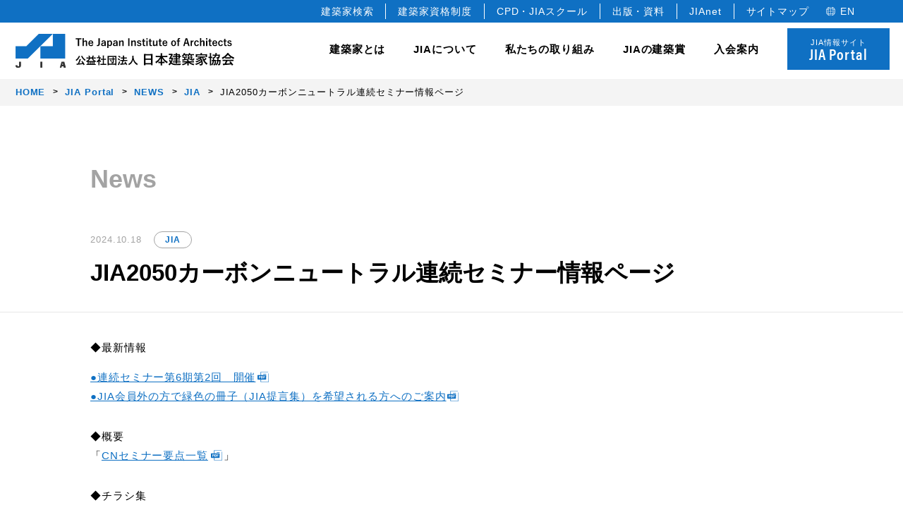

--- FILE ---
content_type: text/html; charset=UTF-8
request_url: https://www.jia.or.jp/news/1277/
body_size: 12183
content:
<!DOCTYPE html>
<html lang="ja">
<head>
<!-- Google tag (gtag.js) -->
<script async src="https://www.googletagmanager.com/gtag/js?id=G-HNLH444HWK"></script>
<script>
  window.dataLayer = window.dataLayer || [];
  function gtag(){dataLayer.push(arguments);}
  gtag('js', new Date());

  gtag('config', 'G-HNLH444HWK');
</script>
<!-- 古いanalytics -->
<script type="text/javascript">

  var _gaq = _gaq || [];
  _gaq.push(['_setAccount', 'UA-23547741-1']);
  _gaq.push(['_trackPageview']);

  (function() {
    var ga = document.createElement('script'); ga.type = 'text/javascript'; ga.async = true;
    ga.src = ('https:' == document.location.protocol ? 'https://ssl' : 'http://www') + '.google-analytics.com/ga.js';
    var s = document.getElementsByTagName('script')[0]; s.parentNode.insertBefore(ga, s);
  })();

</script>
<meta charset="utf-8">
<meta http-equiv="X-UA-Compatible" content="IE=edge">
<meta name="viewport" content="width=device-width, initial-scale=1.0, user-scalable=no">
<title>
  JIA2050カーボンニュートラル連続セミナー情報ページ | JIA 公益社団法人 日本建築家協会</title>

<!-- description -->
<meta name="description" content="◆最新情報●連続セミナー第6期第2回　開催●JIA会員外の方で緑色の冊子（JIA提言集）を希望される方へのご案内◆概要「CNセミナー要点一覧」◆チラシ集カーボンニュートラル連続セミナー第6期第2回カーボンニュートラル連続セミナー第6期第1回第5期（第1回～3..." />
<meta property="og:description" content="◆最新情報●連続セミナー第6期第2回　開催●JIA会員外の方で緑色の冊子（JIA提言集）を希望される方へのご案内◆概要「CNセミナー要点一覧」◆チラシ集カーボンニュートラル連続セミナー第6期第2回カーボンニュートラル連続セミナー第6期第1回第5期（第1回～3..." />
<meta name="twitter:description" content="◆最新情報●連続セミナー第6期第2回　開催●JIA会員外の方で緑色の冊子（JIA提言集）を希望される方へのご案内◆概要「CNセミナー要点一覧」◆チラシ集カーボンニュートラル連続セミナー第6期第2回カーボンニュートラル連続セミナー第6期第1回第5期（第1回～3..." />

<!-- common -->
<meta name="robots" content="max-image-preview:large" />

<!-- facebook -->
<meta property="og:locale" content="ja_JP" />
<meta property="og:site_name" content="JIA 公益社団法人 日本建築家協会" />
<meta property="og:url" content="https://www.jia.or.jp/news/1277/" />
<meta property="og:type" content="article" />
<meta property="og:title" content="  JIA2050カーボンニュートラル連続セミナー情報ページ | JIA 公益社団法人 日本建築家協会" />

<meta property="og:image" content="https://www.jia.or.jp/jia-official/cms/wp-content/themes/jia-official/img/ogp.jpg" />
<meta property="og:image:width" content="1200" />
<meta property="og:image:height" content="630" />

<!-- twitter -->
<meta name="twitter:card" content="summary_large_image" />
<meta name="twitter:title" content="  JIA2050カーボンニュートラル連続セミナー情報ページ | JIA 公益社団法人 日本建築家協会" />
<meta name="twitter:image" content="https://www.jia.or.jp/jia-official/cms/wp-content/themes/jia-official/img/ogp.jpg" />



<link rel="shortcut icon" href="https://www.jia.or.jp/jia-official/cms/wp-content/themes/jia-official/favicon.ico" />
<link href="https://www.jia.or.jp/jia-official/cms/wp-content/themes/jia-official/css/reset.css" rel="stylesheet" type="text/css" media="all">
<link href="https://www.jia.or.jp/jia-official/cms/wp-content/themes/jia-official/css/common.css" rel="stylesheet" type="text/css" media="all">
<link href="https://use.typekit.net/emd2pps.css" rel="stylesheet">
<link rel="stylesheet" type="text/css" href="https://www.jia.or.jp/jia-official/cms/wp-content/themes/jia-official/css/news.css" media="all">
<link type="text/css" rel="stylesheet" href="https://www.jia.or.jp/jia-official/cms/wp-content/themes/jia-official/css/post.css">


<meta name='robots' content='max-image-preview:large' />
	<style>img:is([sizes="auto" i], [sizes^="auto," i]) { contain-intrinsic-size: 3000px 1500px }</style>
	<link rel="canonical" href="https://www.jia.or.jp/news/1277/" />
<noscript><style>.lazyload[data-src]{display:none !important;}</style></noscript><style>.lazyload{background-image:none !important;}.lazyload:before{background-image:none !important;}</style></head>

<body>
<header>
    <div id="header-inc"><div class="l-header-area-sub">
    <ul class="flex">
        <li><a href="https://www.jia.or.jp/jianet/">建築家検索</a></li>
        <li><a href="http://www.the-japan-institute-of-architects.com/" target="_blank">建築家資格制度</a></li>
        <li><a href="https://www.jia.or.jp/learning/">CPD・JIAスクール</a></li>
        <li><a href="https://www.jia.or.jp/service/">出版・資料</a></li>
        <li><a href="https://www.jia.or.jp/mns/login" target="_blank">JIAnet</a></li>
        <li><a href="#footer">サイトマップ</a></li>
        <li><a href="https://www.jia.or.jp/english/">EN</a></li>
    </ul>
</div>

<div class="header__inner c-pc-only">
    <div class="logo"><h1><img src="[data-uri]" alt="JIA The Japan Institute of Architects 公益社団法人 日本建築家協会" data-src="https://www.jia.or.jp/jia-official/cms/wp-content/themes/jia-official/img/common/logo_white.svg" decoding="async" class="lazyload"><noscript><img src="https://www.jia.or.jp/jia-official/cms/wp-content/themes/jia-official/img/common/logo_white.svg" alt="JIA The Japan Institute of Architects 公益社団法人 日本建築家協会" data-eio="l"></noscript></h1></div>
    <a href="https://www.jia.or.jp/portal/" class="btn">
        JIA情報サイト<span class="acmin">JIA Portal</span>
    </a>
</div>

<div class="l-header-area">
    <h1><a href="https://www.jia.or.jp">
        <img src="[data-uri]" alt="JIA 公益社団法人日本建築家協会" data-src="https://www.jia.or.jp/jia-official/cms/wp-content/themes/jia-official/img/common/logo.svg" decoding="async" class="lazyload"><noscript><img src="https://www.jia.or.jp/jia-official/cms/wp-content/themes/jia-official/img/common/logo.svg" alt="JIA 公益社団法人日本建築家協会" data-eio="l"></noscript>
    </a></h1>
    <div class="header-nav">
        <ul id="nav-parent">
            <li class="header-nav-s"><a href="https://www.jia.or.jp/architect/">建築家とは</a></li>
            <li class="header-nav-parent">JIAについて
                <div class="header-nav-child about">
                    <div class="child__inner">
                        <div class="flex">
                            <div class="header-nav-child__title">
                                <h3 class="acmin">About</h3>
                                <p class="desc">日本建築家協会（JIA）は建築家が集う公益社団法人です。</p>
                            </div>
                            <div class="header-nav-child__list">
                                <span class="list_link"><a href="https://www.jia.or.jp/about_jia/">JIA について</a></span>
                                <div class="flex">
                                    <ul>
                                        <li><a href="https://www.jia.or.jp/about_jia/president/">会長ごあいさつ</a></li>
                                        <li><a href="https://www.jia.or.jp/about_jia/gaiyou/">協会概要</a></li>
                                        <li><a href="https://www.jia.or.jp/about_jia/history/">JIA の歴史</a></li>
                                        <li><a href="https://www.jia.or.jp/charter/">建築家憲章</a></li>
                                        <li><a href="https://www.jia.or.jp/about_jia/declarationofarchitects/">建築家宣言</a></li>
                                        <li><a href="https://www.jia.or.jp/about_jia/profession/">建築家の職能</a></li>
                                    </ul>
                                    <ul>
                                        <li><a href="https://www.jia.or.jp/about_jia/about/">JIA の組織</a></li>
                                        <li><a href="https://www.jia.or.jp/about_jia/officer/">役員</a></li>
                                        <li><a href="https://www.jia.or.jp/honorary-member/">名誉会員</a></li>
                                        <li><a href="https://www.jia.or.jp/about_jia/articles/">定款・規約</a></li>
                                        <li><a href="https://www.jia.or.jp/about_jia/logo/">JIA ロゴについて</a></li>
                                        <li><a href="https://www.jia.or.jp/annual_report/">決算報告・事業計画</a></li>
                                    </ul>
                                </div>
                            </div>
                        </div>
                        <button class="close_btn"></button>
                    </div>
                </div>
            </li>
            <li class="header-nav-parent">私たちの取り組み
                <div class="header-nav-child activity">
                    <div class="child__inner">
                        <div class="flex">
                            <div class="header-nav-child__title">
                                <h3 class="acmin">Activity</h3>
                                <p class="desc">豊かな暮らし、価値ある環境、美しい国をデザインします。</p>
                            </div>
                            <div class="header-nav-child__list">
                                <span class="list_link"><a href="https://www.jia.or.jp/activity/">私たちの取り組み</a></span>
                                <div class="flex">
                                    <ul>
                                        <!-- <li><a href="https://www.jia.or.jp/activity/activity-about/">JIA の 10 の取り組み</a></li> -->
                                        <li><a href="https://www.jia.or.jp/activity/consul_jia/">建築相談</a></li>
                                        <li><a href="https://www.jia.or.jp/committee/international_relations/">国際事業</a></li>
                                        <li><a href="https://www.jia.or.jp/activity/bee_jia/">教育文化事業</a></li>
                                    </ul>
                                    <ul>
                                        <li><a href="https://www.jia.or.jp/activity/opendesk/">JIA の研修制度</a></li>
                                        <li><a href="https://www.jia.or.jp/government/">各種委員会・全国会議</a></li>
                                        <!-- <li><a href="http://www.the-japan-institute-of-architects.com/" target="_blank">登録建築家</a></li> -->
                                    </ul>
                                </div>
                            </div>
                        </div>
                        <button class="close_btn"></button>
                    </div>
                </div>
            </li>
            <li class="header-nav-parent">JIAの建築賞
                <div class="header-nav-child award">
                    <div class="child__inner">
                        <div class="flex">
                            <div class="header-nav-child__title">
                                <h3 class="acmin">Award</h3>
                                <p class="desc">JIAでは、すぐれた建築作品を顕彰し、建築文化のすばらしさや価値を<br>社会に発信しています。</p>
                            </div>
                            <div class="header-nav-child__list">
                                <span class="list_link"><a href="https://www.jia.or.jp/jia-awards/">JIA の建築賞</a></span>
                                <div class="flex">
                                    <ul>
                                        <li><a href="https://www.jia.or.jp/kenchikusen/">JIA 優秀建築選<br><span>JIA 日本建築大賞・JIA 優秀建築賞</span></a></li>
                                        <li><a href="https://www.jia.or.jp/newface/">JIA 新人賞</a></li>
                                        <li><a href="https://www.jia.or.jp/twentyfive_years/">JIA 25年賞・JIA 25年建築選</a></li>
                                        <li><a href="https://www.jia.or.jp/environment/">JIA 環境建築賞</a></li>
                                    </ul>
                                    <ul>
                                        <li><a href="https://www.jia.or.jp/gakusei/">全国学生卒業設計コンクール</a></li>
                                        <li><a href="https://www2.lighting-daiko.co.jp/jia/2025/" target="_blank">建築家のあかりコンペ</a></li>
                                        <li><a href="http://www.jiagoldencubes.com/" target="_blank">JIAゴールデンキューブ賞</a></li>
                                    </ul>
                                </div>
                            </div>
                        </div>
                        <button class="close_btn"></button>
                    </div>
                </div>
            </li>
            <li class="header-nav-parent">入会案内
                <div class="header-nav-child join">
                    <div class="child__inner">
                        <div class="flex">
                            <div class="header-nav-child__title">
                                <h3 class="acmin">Membership</h3>
                                <p class="desc">正会員（建築家）はじめ各種会員制度を設けています。</p>
                            </div>
                            <div class="header-nav-child__list">
                                <span class="list_link"><a href="https://www.jia.or.jp/join/">入会案内</a></span>
                                <div class="flex">
                                    <ul>
                                        <li>
                                            <div class="nav-child__title">
                                                <p>正会員</p>
                                                <ul>
                                                    <li><a href="https://www.jia.or.jp/join/member/">正会員</a></li>
                                                </ul>
                                            </div>
                                            <div class="nav-child__title">
                                                <p>準会員</p>
                                                <ul>
                                                    <li><a href="https://www.jia.or.jp/join/professional_member/">専門会員</a></li>
                                                    <li><a href="https://www.jia.or.jp/join/junior_member/">ジュニア会員</a></li>
                                                </ul>
                                            </div>
                                        </li>
                                    </ul>
                                    <ul>
                                        <li>
                                            <div class="nav-child__title">
                                                <p>協力会員</p>
                                                <ul>
                                                    <li><a href="https://www.jia.or.jp/join/corporate_member/">法人</a></li>
                                                    <li><a href="https://www.jia.or.jp/join/individual_member/">個人</a></li>
                                                    <li><a href="https://www.jia.or.jp/join/student_member/">学生会員</a></li>
                                                </ul>
                                            </div>
                                        </li>
                                    </ul>
                                </div>
                            </div>
                        </div>
                        <button class="close_btn"></button>
                    </div>
                </div>
            </li>
            <li class="portal"><a href="https://www.jia.or.jp/portal/">JIA情報サイト<span class="acmin">JIA Portal</span></a></li>
        </ul>
        <div class="header-hamburger">
            <span></span>
            <span></span>
            <span></span>
        </div>
    </div>
</div>
<ul class="header-slidemenu">
    <li>
        <div class="header-slidemenu__parent">
            <div class="header-slidemenu__wrapper">
                <p><a href="https://www.jia.or.jp/architect/">建築家とは</a></p>
            </div>
        </div>
    </li>
    <li>
        <div class="header-slidemenu__parent">
            <div class="header-slidemenu__wrapper">
                <p>JIA について</p>
            </div>
            <div class="header-slidemenu__child">
                <p><a href="https://www.jia.or.jp/about_jia/">JIA について</a></p>
                <p><a href="https://www.jia.or.jp/about_jia/president/">会長ごあいさつ</a></p>
                <p><a href="https://www.jia.or.jp/about_jia/gaiyou/">協会概要</a></p>
                <p><a href="https://www.jia.or.jp/about_jia/history/">JIA の歴史</a></p>
                <p><a href="https://www.jia.or.jp/charter/">建築家憲章</a></p>
                <p><a href="https://www.jia.or.jp/about_jia/declarationofarchitects/">建築家宣言</a></p>
                <p><a href="https://www.jia.or.jp/about_jia/profession/">建築家の職能</a></p>
                <p><a href="https://www.jia.or.jp/about_jia/about/">JIA の組織</a></p>
                <p><a href="https://www.jia.or.jp/about_jia/officer/">役員</a></p>
                <p><a href="https://www.jia.or.jp/honorary-member/">名誉会員</a></p>
                <p><a href="https://www.jia.or.jp/about_jia/articles/">定款・規約</a></p>
                <p><a href="https://www.jia.or.jp/about_jia/logo/">JIA ロゴについて</a></p>
                <p><a href="https://www.jia.or.jp/annual_report/">決算報告・事業計画</a></p>
            </div>
        </div>
    </li>
    <li>
        <div class="header-slidemenu__parent">
            <div class="header-slidemenu__wrapper">
                <p>私たちの取り組み</p>
            </div>
            <div class="header-slidemenu__child">
                <p><a href="https://www.jia.or.jp/activity/">私たちの取り組み</a></p>
                <!-- <p><a href="https://www.jia.or.jp/activity/activity-about/">JIA の 10 の取り組み</a></p> -->
                <p><a href="https://www.jia.or.jp/activity/consul_jia/">建築相談</a></p>
                <p><a href="https://www.jia.or.jp/committee/international_relations/">国際事業</a></p>
                <p><a href="https://www.jia.or.jp/activity/bee_jia/">教育文化事業</a></p>
                <p><a href="https://www.jia.or.jp/activity/opendesk/">JIA の研修制度</a></p>
                <p><a href="https://www.jia.or.jp/government/">各種委員会・全国会議</a></p>
                <p><a href="http://www.the-japan-institute-of-architects.com/" target="_blank">登録建築家</a></p>
            </div>
        </div>
    </li>
    <li>
        <div class="header-slidemenu__parent">
            <div class="header-slidemenu__wrapper">
                <p>JIA の建築賞</p>
            </div>
            <div class="header-slidemenu__child">
                <p><a href="https://www.jia.or.jp/jia-awards/">JIA の建築賞</a></p>
                <p><a href="https://www.jia.or.jp/kenchikusen/">JIA 優秀建築選<br>JIA 日本建築大賞・JIA 優秀建築賞</a></p>
                <p><a href="https://www.jia.or.jp/newface/">JIA 新人賞</a></p>
                <p><a href="https://www.jia.or.jp/twentyfive_years/">JIA 25年賞・JIA 25年建築選</a></p>
                <p><a href="https://www.jia.or.jp/environment/">JIA 環境建築賞</a></p>
                <p><a href="https://www.jia.or.jp/gakusei/">全国学生卒業設計コンクール</a></p>
                <p><a href="https://www2.lighting-daiko.co.jp/jia/2025/" target="_blank">建築家のあかりコンペ</a></p>
                <p><a href="http://www.jiagoldencubes.com/" target="_blank">JIAゴールデンキューブ賞</a></p>
            </div>
        </div>
    </li>
    <li>
        <div class="header-slidemenu__parent">
            <div class="header-slidemenu__wrapper">
                <p>入会案内</p>
            </div>
            <div class="header-slidemenu__child">
                <p><a href="https://www.jia.or.jp/join/">入会案内</a></p>
                <p><a href="https://www.jia.or.jp/join/member/">正会員</a></p>
                <p><a href="https://www.jia.or.jp/join/professional_member/">準会員（専門会員）</a></p>
                <p><a href="https://www.jia.or.jp/join/junior_member/">準会員（ジュニア会員）</a></p>
                <p><a href="https://www.jia.or.jp/join/corporate_member/">協力会員（法人）</a></p>
                <p><a href="https://www.jia.or.jp/join/individual_member/">協力会員（個人）</a></p>
                <p><a href="https://www.jia.or.jp/join/student_member/">協力会員（学生会員）</a></p>
            </div>
        </div>
    </li>
    <li class="portal"><div class="header-slidemenu__wrapper"><a href="https://www.jia.or.jp/portal/">JIA情報サイト<span class="acmin">JIA Portal</span></a></div></li>

    <li class="slidemenu__sub">
        <div class="other_box">
            <a href="https://www.jia.or.jp/jianet/"><p>建築家検索</p></a>
            <a href="https://www.jia.or.jp/learning/"><p>CPD・JIAスクール</p></a>
            <a href="https://www.jia.or.jp/service/"><p>出版・資料</p></a>
            <div class="header-slidemenu__parent">
                <div class="header-slidemenu__wrapper">
                    <p>お知らせ・各種情報</p>
                </div>
                <div class="header-slidemenu__child">
                    <p><a href="https://www.jia.or.jp/pickup/">- Pick up</a></p>
                    <p><a href="https://www.jia.or.jp/news/">- News</a></p>
                    <p><a href="https://www.jia.or.jp/event/">- イベント情報</a></p>
                    <p><a href="https://www.jia.or.jp/competition/">- コンペ情報</a></p>
                    <p><a href="https://www.jia.or.jp/award/">- アワード（賞）情報</a></p>
                </div>
            </div>
            <a href="https://www.jia.or.jp/mns/login" target="_blank"><p>JIAnet</p></a>
            <a href="https://www.jia.or.jp/#footer"><p>サイトマップ</p></a>
            <a href="https://www.jia.or.jp/english/"><p>English</p></a>
            <ul class="other_box_sub flex">
                <li><a href="https://www.jia.or.jp/contact/">お問合せ</a></li>
                <li>｜</li>
                <li><a href="https://www.jia.or.jp/privacy/">個人情報保護方針</a></li>
            </ul>
            <ul class="sns_box flex">
                <li>
                <a href="https://www.facebook.com/JIA2018/" target="_blank"><img src="[data-uri]" alt="Facebook" data-src="https://www.jia.or.jp/jia-official/cms/wp-content/themes/jia-official/img/common/ico_facebook_white.svg" decoding="async" class="lazyload" /><noscript><img src="https://www.jia.or.jp/jia-official/cms/wp-content/themes/jia-official/img/common/ico_facebook_white.svg" alt="Facebook" data-eio="l" /></noscript></a>
                </li>
                <li>
                <a href="https://www.instagram.com/jia.japan/" target="_blank"><img src="[data-uri]" alt="Instagram" data-src="https://www.jia.or.jp/jia-official/cms/wp-content/themes/jia-official/img/common/ico_insta_white.svg" decoding="async" class="lazyload" /><noscript><img src="https://www.jia.or.jp/jia-official/cms/wp-content/themes/jia-official/img/common/ico_insta_white.svg" alt="Instagram" data-eio="l" /></noscript></a>
                </li>
                <li>
                <a href="https://www.youtube.com/user/jiapr" target="_blank"><img src="[data-uri]" alt="YouTube" data-src="https://www.jia.or.jp/jia-official/cms/wp-content/themes/jia-official/img/common/ico_movie_white.svg" decoding="async" class="lazyload" /><noscript><img src="https://www.jia.or.jp/jia-official/cms/wp-content/themes/jia-official/img/common/ico_movie_white.svg" alt="YouTube" data-eio="l" /></noscript></a>
                </li>
            </ul>
        </div>
    </li>
</ul></div>
</header>
<!-- /#header -->
<div class="hamburger-demo-cover"></div>
<nav class="breadcrumbs">
<ol><li><a href="https://www.jia.or.jp"><span>HOME</span></a></li><li><a href="https://www.jia.or.jp/portal/"><span>JIA Portal</span></a></li><li><a href="https://www.jia.or.jp/news/"><span>NEWS</span></a></li><li><a href="https://www.jia.or.jp/news_cat/jia_news/"><span>JIA</span></a></li><li><span>JIA2050カーボンニュートラル連続セミナー情報ページ</span></li></ol></nav>


<main id="main" class="main news news_detail">
    <section class="contents__title">
        <div class="inner">
            <h1>News</h1>
        </div>
    </section>
    <section class="detail-contents__area">
        <article>
            <div class="detail-contents__title">
                <div class="inner">
                    <time>2024.10.18</time>
					<span class="catergory"><a href="https://www.jia.or.jp/news_cat/jia_news/">JIA</a></span>                    <h2>JIA2050カーボンニュートラル連続セミナー情報ページ</h2>
                </div>
            </div>
            <div class="detail-contents__text inner">
                <div class="post">
                    
<p>◆最新情報</p>



<p><a href="https://www.jia.or.jp/jia-official/cms/wp-content/uploads/2025/12/5180819ed99939740ae7090a7e5a3353.pdf" target="_blank" rel="noreferrer noopener">●連続セミナー第6期第2回　開催</a><br><a href="https://www.jia.or.jp/jia-official/cms/wp-content/uploads/2023/07/book.pdf" target="_blank" rel="noreferrer noopener">●JIA会員外の方で緑色の冊子（JIA提言集）を希望される方へのご案内</a></p>



<p></p>



<p>◆概要<br>「<a href="https://www.jia.or.jp/jia-official/cms/wp-content/uploads/2023/04/gist.pdf" target="_blank" rel="noreferrer noopener">CNセミナー要点一覧</a>」</p>



<p></p>



<p>◆チラシ集</p>



<p><a href="https://www.jia.or.jp/jia-official/cms/wp-content/uploads/2025/12/5180819ed99939740ae7090a7e5a3353.pdf" target="_blank" rel="noreferrer noopener">カーボンニュートラル連続セミナー第6期第2回</a><br><a href="https://www.jia.or.jp/jia-official/cms/wp-content/uploads/2025/10/d800a843bcec222a3fa47e2465073344.pdf" target="_blank" rel="noreferrer noopener">カーボンニュートラル連続セミナー第6期第1回</a><br>第5期（第1回～3回）のチラシを<a href="https://www.jia.or.jp/jia-official/cms/wp-content/uploads/2025/12/c2a0ec3efed0f49c804b285423ddf82c.pdf" target="_blank" rel="noreferrer noopener">こちら</a>からご覧いただけます。<br>第4期（第1回～3回）のチラシを<a href="https://www.jia.or.jp/jia-official/cms/wp-content/uploads/2025/12/d9723226cd5af2fbf16ea2e806b61628.pdf" target="_blank" rel="noreferrer noopener">こちら</a>からご覧いただけます。<br>第3期（第1回～3回）のチラシを<a href="https://www.jia.or.jp/jia-official/cms/wp-content/uploads/2023/04/leaf3.pdf" target="_blank" rel="noreferrer noopener">こちら</a>からご覧いただけます。<br>第2期（第1回～6回）のチラシを<a href="https://www.jia.or.jp/jia-official/cms/wp-content/uploads/2023/04/leaf2.pdf" target="_blank" rel="noreferrer noopener">こちら</a>からご覧いただけます。<br>第1期（第1回～6回）のチラシを<a href="https://www.jia.or.jp/jia-official/cms/wp-content/uploads/2023/04/leaf.pdf" target="_blank" rel="noreferrer noopener">こちら</a>からご覧いただけます。</p>



<p></p>



<p>●第6期 動画<br><a href="https://www.youtube.com/watch?v=vDcZWy0d8hI" target="_blank" rel="noreferrer noopener">第1回（小林 光 先生、芦沢 竜一 先生）</a><br></p>



<p></p>



<p>●第5期 動画<br><a href="https://www.youtube.com/watch?v=Hiq1IO5oaPc" target="_blank" rel="noreferrer noopener">第1回</a><br>　開会あいさつ：環境会議議長 内野輝明<br>　講演：金城優<br>　愛媛地域会　上野　貴　　香川地域会　斉藤圭一<br>　高知地域会　山本哲万　　徳島地域会　島津臣志<br>　閉会あいさつ　四国支部長 伊月善彦<br><a href="https://www.youtube.com/watch?v=RhZpDTsYhCQ" target="_blank" rel="noreferrer noopener">第2回（古森 弘一先生、菅 健太郎先生）</a><br><a href="https://www.youtube.com/watch?v=4kfKwqicy1c" target="_blank" rel="noreferrer noopener">第3回（辺⾒ 美津男先生、⽥中 直樹先生、菊池 佳晴先生）</a></p>



<p></p>



<p>●第4期 動画<br><a href="https://youtu.be/QeTQiPGIsd4" target="_blank" rel="noreferrer noopener">第1回（外岡 豊 先生、重村 珠穂 先生）</a><br><a href="https://youtu.be/qA98-Zxx4MM" target="_blank" rel="noreferrer noopener">第2回（丹羽 勝巳 先生、山本 有 先生）</a><br><a href="https://www.youtube.com/watch?v=FYlqTOmpeyg" target="_blank" rel="noreferrer noopener">第3回（ベネ・ミュラー先生、彦根 アンドレア 先生、岸本 聡子 先生）</a><br><a href="https://www.jia.or.jp/jia-official/cms/wp-content/uploads/2023/12/a9c5a4a63f1a39b4e0957e895f15c105.pdf" target="_blank" rel="noreferrer noopener">カーボンニュートラル連続セミナー第4期第3回／べネ・ミュラー氏講演資料PDF（ドイツ語＆日本語）</a></p>



<p></p>



<p>●第3期 動画<br><a href="https://youtu.be/dN_fuEWHZBA" target="_blank" rel="noreferrer noopener">第1回（篠 節子 先生、金城 優 先生、伊志嶺 敏子 先生）</a><br><a href="https://youtu.be/p4-Ob2x_uiY" target="_blank" rel="noreferrer noopener">第2回（石黒 健太 先生、須永 修通 先生）</a><br><a href="https://youtu.be/RraJAMGi6ZU" target="_blank" rel="noreferrer noopener">第3回（中村 勉 先生）</a></p>



<p></p>



<p>●第2期 動画<br><a href="https://youtu.be/LVuSKz6LD0I" target="_blank" rel="noreferrer noopener">第1回（伊香賀&nbsp;俊治 先生）</a><br><a href="https://youtu.be/WHMWkcD1uC4" target="_blank" rel="noreferrer noopener">第2回（腰原 幹雄 先生、網野 禎昭 先生）</a><br><a href="https://youtu.be/hybjBR07lyI" target="_blank" rel="noreferrer noopener">第3回（三浦 秀一 先生、</a><a href="https://www.youtube.com/watch?v=kYm6KdwIIKk" target="_blank" rel="noreferrer noopener">武部 豊樹 先生</a>）<br><a href="https://youtu.be/o1hkRyXcihE" target="_blank" rel="noreferrer noopener">第4回（古川 保 先生、西方 里見 先生）</a><br><a href="https://youtu.be/VcOXJjjE5BU" target="_blank" rel="noreferrer noopener">第5回（岡田 早代 先生、伊香賀 俊治 先生）</a><br><a href="https://youtu.be/f99roSbeO9M" target="_blank" rel="noreferrer noopener">第6回（鈴木 大隆 先生）</a></p>



<p></p>



<p>●第1期 動画<br><a href="https://youtu.be/ioBOg8iAsKo" target="_blank" rel="noreferrer noopener">第1回（前 真之 先生）</a><br><a href="https://youtu.be/XwuGO38jrvM" target="_blank" rel="noreferrer noopener">第2回（山田 貴宏 先生）</a><br><a href="https://youtu.be/W-LZXB0oCM0" target="_blank" rel="noreferrer noopener">第3回（諸富 徹 先生）</a><br><a href="https://youtu.be/7bLN3N6rWkQ" target="_blank" rel="noreferrer noopener">第4回（竹内 昌義 先生、新井 優 先生）</a><br><a href="https://youtu.be/bTke7qaaVoY" target="_blank" rel="noreferrer noopener">第5回（伊礼 智 先生）</a><br><a href="https://youtu.be/ZE7_qmjAnQs" target="_blank" rel="noreferrer noopener">第6回（田辺 新一 先生）</a></p>



<p>セミナー開催後に公開された動画の視聴によるCPD単位を取得されたい場合は<a href="https://www.jia.or.jp/news/domestic_news/detail.html?id=1343" target="_blank" rel="noreferrer noopener">こちら</a>をご確認ください。</p>



<p></p>



<p>●第3期Q&amp;A Report<br><a href="https://www.jia.or.jp/jia-official/cms/wp-content/uploads/2023/02/qa3-1.pdf" target="_blank" rel="noreferrer noopener">第1回</a><br><a href="https://www.jia.or.jp/jia-official/cms/wp-content/uploads/2023/02/qa3-2.pdf" target="_blank" rel="noreferrer noopener">第2回</a><br><a href="https://www.jia.or.jp/jia-official/cms/wp-content/uploads/2023/02/qa3-3.pdf" target="_blank" rel="noreferrer noopener">第3回</a></p>



<p></p>



<p>●第2期Q&amp;A Report<br><a href="https://www.jia.or.jp/jia-official/cms/wp-content/uploads/2023/02/qa2-1.pdf" target="_blank" rel="noreferrer noopener">第1回</a><br><a href="https://www.jia.or.jp/jia-official/cms/wp-content/uploads/2023/02/qa2-2.pdf" target="_blank" rel="noreferrer noopener">第2回</a><br><a href="https://www.jia.or.jp/jia-official/cms/wp-content/uploads/2023/02/qa2-3.pdf" target="_blank" rel="noreferrer noopener">第3回</a><br><a href="https://www.jia.or.jp/jia-official/cms/wp-content/uploads/2023/02/qa2-4.pdf" target="_blank" rel="noreferrer noopener">第4回</a><br><a href="https://www.jia.or.jp/jia-official/cms/wp-content/uploads/2023/02/qa2-5.pdf" target="_blank" rel="noreferrer noopener">第5回</a><br><a href="https://www.jia.or.jp/jia-official/cms/wp-content/uploads/2023/02/qa2-6.pdf" target="_blank" rel="noreferrer noopener">第6回</a></p>



<p></p>



<p>●第1期Q&amp;A Report<br><a href="https://www.jia.or.jp/jia-official/cms/wp-content/uploads/2023/02/qa2.pdf" target="_blank" rel="noreferrer noopener">第2回</a><br><a href="https://www.jia.or.jp/jia-official/cms/wp-content/uploads/2023/02/qa3.pdf" target="_blank" rel="noreferrer noopener">第3回</a><br><a href="https://www.jia.or.jp/jia-official/cms/wp-content/uploads/2023/02/qa4.pdf" target="_blank" rel="noreferrer noopener">第4回</a><br><a href="https://www.jia.or.jp/jia-official/cms/wp-content/uploads/2023/02/qa5.pdf" target="_blank" rel="noreferrer noopener">第5回</a><br><a href="https://www.jia.or.jp/jia-official/cms/wp-content/uploads/2023/02/qa6.pdf" target="_blank" rel="noreferrer noopener">第6回</a></p>



<p></p>



<p></p>



<p></p>



<p>◆協賛企業のご紹介</p>



<p>第４期協賛企業;<br>・四国支部法人協力会員　（有）加江工業<br><a href="https://kaekogyo.sakura.ne.jp/" target="_blank" rel="noreferrer noopener">https://kaekogyo.sakura.ne.jp/</a><br>（四国を中心にセルローズファイバー『ダンパック』断熱材の施工・販売を展開）</p>



<p></p>



<p>・関東甲信越支部法人協力会員　ピーエス工業（株）<br><a href="https://ps-group.co.jp/" target="_blank" rel="noreferrer noopener">https://ps-group.co.jp</a><br>（加湿器と放射冷暖房の専門メーカーとして、地域の気候風土の特徴と<br>人間本来の感性を捉えた室内気候を提案、近年は再エネ利用分野での実例も豊富）</p>



<p></p>



<p>・関東甲信越支部法人協力会員　（株）イケガミ<br><a href="https://aqasoil.co.jp/" target="_blank" rel="noreferrer noopener">https://aqasoil.co.jp/</a><br>（屋上、屋根、駐車場、庭。軽量、高保水・通気排水力、<br>ローメンテナンスなど優れた特性を持つ独自の「アクアソイル工法」で持続可能な緑化を）</p>
                </div>
            </div>
        </article>
    </section>
    <div class="c-link-btn">
        <div class="inner">
            <a href="https://www.jia.or.jp/news/"><p>NEWS一覧</p></a>
        </div>
    </div>
</main>

<!-- /#main -->
<footer id="footer" class="footer">
    <div id="footer-inc"><p class="pagetop"><a href="#"></a></p>
<div class="footer-nav">
	<div class="inner">
		<ul class="footer-nav__head">
			<li><a href="https://www.jia.or.jp/portal/">JIA Portal</a></li>
		</ul>
		<div class="footer-nav__flex flex">
			<div class="nav_box">
				<h3><a href="https://www.jia.or.jp/architect/">建築家とは</a></h3>
                <p><a href="https://www.jia.or.jp/architect/">建築家とは</a></p>
			</div>
			<div class="nav_box">
				<h3><a href="https://www.jia.or.jp/about_jia/">JIA について</a></h3>
				<p><a href="https://www.jia.or.jp/about_jia/president/">会長ごあいさつ</a></p>
				<p><a href="https://www.jia.or.jp/about_jia/gaiyou/">協会概要</a></p>
				<p><a href="https://www.jia.or.jp/about_jia/history/">JIA の歴史</a></p>
				<p><a href="https://www.jia.or.jp/charter/">建築家憲章</a></p>
				<p><a href="https://www.jia.or.jp/about_jia/declarationofarchitects/">建築家宣言</a></p>
				<p><a href="https://www.jia.or.jp/about_jia/profession/">建築家の職能</a></p>
				<p><a href="https://www.jia.or.jp/about_jia/about/">JIA の組織</a></p>
				<p><a href="https://www.jia.or.jp/about_jia/officer/">役員</a></p>
				<p><a href="https://www.jia.or.jp/honorary-member/">名誉会員</a></p>
				<p><a href="https://www.jia.or.jp/about_jia/articles/">定款・規約</a></p>
				<p><a href="https://www.jia.or.jp/about_jia/logo/">JIA ロゴについて</a></p>
				<p><a href="https://www.jia.or.jp/annual_report/">決算報告・事業計画</a></p>
			</div>
			<div class="nav_box">
				<h3><a href="https://www.jia.or.jp/activity/">私たちの取り組み</a></h3>
				<!-- <p><a href="https://www.jia.or.jp/activity/activity-about/">JIA の 10 の取り組み</a></p> -->
				<p><a href="https://www.jia.or.jp/activity/consul_jia/">建築相談</a></p>
				<p><a href="https://www.jia.or.jp/committee/international_relations/">国際事業</a></p>
				<p><a href="https://www.jia.or.jp/activity/bee_jia/">教育文化事業</a></p>
				<p><a href="https://www.jia.or.jp/activity/opendesk/">JIA の研修制度</a></p>
				<p><a href="https://www.jia.or.jp/government/">各種委員会・全国会議</a></p>
				<p><a href="http://www.the-japan-institute-of-architects.com/" target="_blank">登録建築家</a></p>
			</div>
			<div class="nav_box">
				<h3><a href="https://www.jia.or.jp/jia-awards/">JIA の建築賞</a></h3>
				<p><a href="https://www.jia.or.jp/kenchikusen/">JIA 優秀建築選<br>JIA 日本建築大賞・JIA 優秀建築賞</a></p>
				<p><a href="https://www.jia.or.jp/newface/">JIA 新人賞</a></p>
				<p><a href="https://www.jia.or.jp/twentyfive_years/">JIA 25年賞・JIA 25年建築選</a></p>
				<p><a href="https://www.jia.or.jp/environment/">JIA 環境建築賞</a></p>
				<p><a href="https://www.jia.or.jp/gakusei/">全国学生卒業設計コンクール</a></p>
				<p><a href="https://www2.lighting-daiko.co.jp/jia/2025/" target="_blank">建築家のあかりコンペ</a></p>
				<p><a href="http://www.jiagoldencubes.com/" target="_blank">JIAゴールデンキューブ賞</a></p>
			</div>
			<div class="nav_box">
				<h3><a href="https://www.jia.or.jp/join/">入会案内</a></h3>
				<div>
					<p><a href="https://www.jia.or.jp/join/member/">正会員</a></p>
					<p>準会員
						<span class="nav_box__in"><a href="https://www.jia.or.jp/join/professional_member/">- 専門会員</a></span>
						<span class="nav_box__in"><a href="https://www.jia.or.jp/join/junior_member/">- ジュニア会員</a></span>
					</p>
					<p>協力会員
						<span class="nav_box__in"><a href="https://www.jia.or.jp/join/corporate_member/">- 法人</a></span>
						<span class="nav_box__in"><a href="https://www.jia.or.jp/join/individual_member/">- 個人</a></span>
						<span class="nav_box__in"><a href="https://www.jia.or.jp/join/student_member/">- 学生会員</a></span>
					</p>
				</div>
				<div>
					<p><a href="https://www.jia.or.jp/join/change/">会員情報の変更・異動届</a></p>
					<p><a href="https://www.jia.or.jp/join/unsubscribe/">退会手続き</a></p>
				</div>
			</div>
			<div class="nav_box">
				<h3>お知らせ・各種情報</h3>
				<p><a href="https://www.jia.or.jp/pickup/">Pick up</a></p>
				<p><a href="https://www.jia.or.jp/news/">News</a></p>
				<p><a href="https://www.jia.or.jp/event/">イベント情報</a></p>
				<p><a href="https://www.jia.or.jp/competition/">コンペ情報</a></p>
				<p><a href="https://www.jia.or.jp/award/">アワード（賞）情報</a></p>
			</div>
			<div class="nav_box">
				<h3><a href="https://www.jia.or.jp/learning/">CPD・教育プログラム</a></h3>
				<div>
					<p><a href="https://www.jia.or.jp/learning/cpd/">CPD</a>
						<span class="nav_box__in"><a href="https://www.jia.or.jp/cpdnews/">- 事務局からのお知らせ</a></span>
						<span class="nav_box__in"><a href="https://www.jia.or.jp/learning/cpd/guest/">- CPD 参加者の方へ</a></span>
						<span class="nav_box__in"><a href="https://www.jia.or.jp/learning/cpd/provider/">- CPD プロバイダー</a></span>
					</p>
					<p><a href="https://www.jia.or.jp/learning/school/">JIAスクール</a></p>
				</div>
			</div>
			<div class="nav_box">
				<h3><a href="https://www.jia.or.jp/service/">出版・資料</a></h3>
				<p><a href="https://www.jia.or.jp/doc_jia/">頒布資料</a></p>
				<p><a href="https://www.jia.or.jp/publish_jia/">JIA の出版図書</a></p>
				<p><a href="https://www.jia.or.jp/newsletter_jia/">機関誌「JIA MAGAZINE」</a></p>
			</div>
			<div class="nav_box">
				<h3>JIAの支部</h3>
				<p><a href="https://www.jia-hok.org/" target="_blank">北海道支部</a></p>
				<p><a href="https://www.jia-tohoku.org/" target="_blank">東北支部</a></p>
				<p><a href="https://www.jia-kanto.org/" target="_blank">関東甲信越支部</a></p>
				<p><a href="http://www.jia-tokai.org/" target="_blank">東海支部</a></p>
				<p><a href="https://jia-hokuriku.org/" target="_blank">北陸支部</a></p>
				<p><a href="https://jiakinki.org/" target="_blank">近畿支部</a></p>
				<p><a href="http://jia-chugk.jp/" target="_blank">中国支部</a></p>
				<p><a href="https://www.jia-shikoku.org/" target="_blank">四国支部</a></p>
				<p><a href="https://www.jia-9.org/" target="_blank">九州支部</a></p>
				<p><a href="https://www.jia-okinawa.org/" target="_blank">沖縄支部</a></p>
			</div>
			<div class="nav_box nav_box_sub">
				<p><a href="https://www.jia.or.jp/contact/">お問合せ</a></p>
				<p><a href="https://www.jia.or.jp/privacy/">個人情報保護方針</a></p>
				<p><a href="https://www.jia.or.jp/english/">English</a></p>
				<p><a href="http://member.jia.or.jp/" target="_blank">正会員専用サイト<span class="nav_note">（旧システム）</span></a></p>
				<p><a href="http://member.jia.or.jp/kaiin/" target="_blank">建築家検索<span class="nav_note">（旧システム）</span></a></p>
				<ul class="sns_box">
					<li class="ico_youtube"><a href="https://www.youtube.com/user/jiapr" target="_blank"><img src="[data-uri]" alt="YouTube" data-src="https://www.jia.or.jp/jia-official/cms/wp-content/themes/jia-official/img/common/ico_movie.svg" decoding="async" class="lazyload"><noscript><img src="https://www.jia.or.jp/jia-official/cms/wp-content/themes/jia-official/img/common/ico_movie.svg" alt="YouTube" data-eio="l"></noscript></a></li>
					<li class="ico_insta"><a href="https://www.instagram.com/jia.japan/" target="_blank"><img src="[data-uri]" alt="Instagram" data-src="https://www.jia.or.jp/jia-official/cms/wp-content/themes/jia-official/img/common/ico_insta.svg" decoding="async" class="lazyload"><noscript><img src="https://www.jia.or.jp/jia-official/cms/wp-content/themes/jia-official/img/common/ico_insta.svg" alt="Instagram" data-eio="l"></noscript></a></li>
				</ul>
			</div>
		</div>
		<div id="google">
		<!-- Google -->
		<form method="get" action="https://www.google.co.jp/search" target="_blank"><div>
		  <span class="icon"><img src="[data-uri]" alt="検索" data-src="https://www.jia.or.jp/jia-official/cms/wp-content/themes/jia-official/img/common/ico_search.svg" decoding="async" class="lazyload"><noscript><img src="https://www.jia.or.jp/jia-official/cms/wp-content/themes/jia-official/img/common/ico_search.svg" alt="検索" data-eio="l"></noscript></span>
		  <input type="text" name="q" value="" class="text" placeholder="サイト内検索" />
		  <input type="hidden" name="hl" value="ja" />
		  <input name="btnG" type="image" class="search" value="Google 検索" src="https://www.jia.or.jp/jia-official/cms/wp-content/themes/jia-official/img/common/ico_search-btn.svg" alt="検索ボタン" />
		  <div style="display:none;">
		    <input type="hidden" name="domains" value="https://www.jia.or.jp/" />
		    <br />
		    <input type="radio" name="sitesearch" value="" />
		    WWW を検索
		    <input type="radio" name="sitesearch" value="https://www.jia.or.jp/" checked="checked" />
		    サイト内検索
		  </div>
		</div></form>
		<!-- Google -->
		</div>

	</div>
</div>
<div class="footer-Co">
	<div class="inner">
		<div class="flex">
			<div class="co-name_box">
				<h2>公益社団法人 日本建築家協会</h2>
				<p class="en_name">The Japan Institute of Architects (JIA)</p>
				<div class="access">
					<p>〒150-0001　 東京都渋谷区神宮前2-3-18　JIA館<br>Tel:03-3408-7125 　Fax:03-3408-7129</p>
				</div>
				<ul class="flex">
					<li><a href="https://www.jia.or.jp/contact/">Contact</a></li>
					<li><a href="https://goo.gl/maps/YJ2MXdwGYPz9Vu7e9" target="_blank">Google Map</a></li>
				</ul>
			</div>
			<div class="copyright">Copyright (C)The Japan Institute of Architects. All rights reserved.</div>
		</div>
	</div>
</div></div>
</footer>
<!-- /#footer -->
<script src="https://www.jia.or.jp/jia-official/cms/wp-content/themes/jia-official/js/vendor.js"></script>
<script src="https://www.jia.or.jp/jia-official/cms/wp-content/themes/jia-official/js/script.js"></script>
<script src="https://www.jia.or.jp/jia-official/cms/wp-content/themes/jia-official/js/query.js"></script>
<script type="speculationrules">
{"prefetch":[{"source":"document","where":{"and":[{"href_matches":"\/*"},{"not":{"href_matches":["\/jia-official\/cms\/wp-*.php","\/jia-official\/cms\/wp-admin\/*","\/jia-official\/cms\/wp-content\/uploads\/*","\/jia-official\/cms\/wp-content\/*","\/jia-official\/cms\/wp-content\/plugins\/*","\/jia-official\/cms\/wp-content\/themes\/jia-official\/*","\/*\\?(.+)"]}},{"not":{"selector_matches":"a[rel~=\"nofollow\"]"}},{"not":{"selector_matches":".no-prefetch, .no-prefetch a"}}]},"eagerness":"conservative"}]}
</script>
<link rel='stylesheet' id='wp-block-library-css' href='https://www.jia.or.jp/jia-official/cms/wp-includes/css/dist/block-library/style.min.css?ver=6.8.3' type='text/css' media='all' />
<style id='classic-theme-styles-inline-css' type='text/css'>
/*! This file is auto-generated */
.wp-block-button__link{color:#fff;background-color:#32373c;border-radius:9999px;box-shadow:none;text-decoration:none;padding:calc(.667em + 2px) calc(1.333em + 2px);font-size:1.125em}.wp-block-file__button{background:#32373c;color:#fff;text-decoration:none}
</style>
<style id='global-styles-inline-css' type='text/css'>
:root{--wp--preset--aspect-ratio--square: 1;--wp--preset--aspect-ratio--4-3: 4/3;--wp--preset--aspect-ratio--3-4: 3/4;--wp--preset--aspect-ratio--3-2: 3/2;--wp--preset--aspect-ratio--2-3: 2/3;--wp--preset--aspect-ratio--16-9: 16/9;--wp--preset--aspect-ratio--9-16: 9/16;--wp--preset--color--black: #000000;--wp--preset--color--cyan-bluish-gray: #abb8c3;--wp--preset--color--white: #ffffff;--wp--preset--color--pale-pink: #f78da7;--wp--preset--color--vivid-red: #cf2e2e;--wp--preset--color--luminous-vivid-orange: #ff6900;--wp--preset--color--luminous-vivid-amber: #fcb900;--wp--preset--color--light-green-cyan: #7bdcb5;--wp--preset--color--vivid-green-cyan: #00d084;--wp--preset--color--pale-cyan-blue: #8ed1fc;--wp--preset--color--vivid-cyan-blue: #0693e3;--wp--preset--color--vivid-purple: #9b51e0;--wp--preset--gradient--vivid-cyan-blue-to-vivid-purple: linear-gradient(135deg,rgba(6,147,227,1) 0%,rgb(155,81,224) 100%);--wp--preset--gradient--light-green-cyan-to-vivid-green-cyan: linear-gradient(135deg,rgb(122,220,180) 0%,rgb(0,208,130) 100%);--wp--preset--gradient--luminous-vivid-amber-to-luminous-vivid-orange: linear-gradient(135deg,rgba(252,185,0,1) 0%,rgba(255,105,0,1) 100%);--wp--preset--gradient--luminous-vivid-orange-to-vivid-red: linear-gradient(135deg,rgba(255,105,0,1) 0%,rgb(207,46,46) 100%);--wp--preset--gradient--very-light-gray-to-cyan-bluish-gray: linear-gradient(135deg,rgb(238,238,238) 0%,rgb(169,184,195) 100%);--wp--preset--gradient--cool-to-warm-spectrum: linear-gradient(135deg,rgb(74,234,220) 0%,rgb(151,120,209) 20%,rgb(207,42,186) 40%,rgb(238,44,130) 60%,rgb(251,105,98) 80%,rgb(254,248,76) 100%);--wp--preset--gradient--blush-light-purple: linear-gradient(135deg,rgb(255,206,236) 0%,rgb(152,150,240) 100%);--wp--preset--gradient--blush-bordeaux: linear-gradient(135deg,rgb(254,205,165) 0%,rgb(254,45,45) 50%,rgb(107,0,62) 100%);--wp--preset--gradient--luminous-dusk: linear-gradient(135deg,rgb(255,203,112) 0%,rgb(199,81,192) 50%,rgb(65,88,208) 100%);--wp--preset--gradient--pale-ocean: linear-gradient(135deg,rgb(255,245,203) 0%,rgb(182,227,212) 50%,rgb(51,167,181) 100%);--wp--preset--gradient--electric-grass: linear-gradient(135deg,rgb(202,248,128) 0%,rgb(113,206,126) 100%);--wp--preset--gradient--midnight: linear-gradient(135deg,rgb(2,3,129) 0%,rgb(40,116,252) 100%);--wp--preset--font-size--small: 13px;--wp--preset--font-size--medium: 20px;--wp--preset--font-size--large: 36px;--wp--preset--font-size--x-large: 42px;--wp--preset--spacing--20: 0.44rem;--wp--preset--spacing--30: 0.67rem;--wp--preset--spacing--40: 1rem;--wp--preset--spacing--50: 1.5rem;--wp--preset--spacing--60: 2.25rem;--wp--preset--spacing--70: 3.38rem;--wp--preset--spacing--80: 5.06rem;--wp--preset--shadow--natural: 6px 6px 9px rgba(0, 0, 0, 0.2);--wp--preset--shadow--deep: 12px 12px 50px rgba(0, 0, 0, 0.4);--wp--preset--shadow--sharp: 6px 6px 0px rgba(0, 0, 0, 0.2);--wp--preset--shadow--outlined: 6px 6px 0px -3px rgba(255, 255, 255, 1), 6px 6px rgba(0, 0, 0, 1);--wp--preset--shadow--crisp: 6px 6px 0px rgba(0, 0, 0, 1);}:where(.is-layout-flex){gap: 0.5em;}:where(.is-layout-grid){gap: 0.5em;}body .is-layout-flex{display: flex;}.is-layout-flex{flex-wrap: wrap;align-items: center;}.is-layout-flex > :is(*, div){margin: 0;}body .is-layout-grid{display: grid;}.is-layout-grid > :is(*, div){margin: 0;}:where(.wp-block-columns.is-layout-flex){gap: 2em;}:where(.wp-block-columns.is-layout-grid){gap: 2em;}:where(.wp-block-post-template.is-layout-flex){gap: 1.25em;}:where(.wp-block-post-template.is-layout-grid){gap: 1.25em;}.has-black-color{color: var(--wp--preset--color--black) !important;}.has-cyan-bluish-gray-color{color: var(--wp--preset--color--cyan-bluish-gray) !important;}.has-white-color{color: var(--wp--preset--color--white) !important;}.has-pale-pink-color{color: var(--wp--preset--color--pale-pink) !important;}.has-vivid-red-color{color: var(--wp--preset--color--vivid-red) !important;}.has-luminous-vivid-orange-color{color: var(--wp--preset--color--luminous-vivid-orange) !important;}.has-luminous-vivid-amber-color{color: var(--wp--preset--color--luminous-vivid-amber) !important;}.has-light-green-cyan-color{color: var(--wp--preset--color--light-green-cyan) !important;}.has-vivid-green-cyan-color{color: var(--wp--preset--color--vivid-green-cyan) !important;}.has-pale-cyan-blue-color{color: var(--wp--preset--color--pale-cyan-blue) !important;}.has-vivid-cyan-blue-color{color: var(--wp--preset--color--vivid-cyan-blue) !important;}.has-vivid-purple-color{color: var(--wp--preset--color--vivid-purple) !important;}.has-black-background-color{background-color: var(--wp--preset--color--black) !important;}.has-cyan-bluish-gray-background-color{background-color: var(--wp--preset--color--cyan-bluish-gray) !important;}.has-white-background-color{background-color: var(--wp--preset--color--white) !important;}.has-pale-pink-background-color{background-color: var(--wp--preset--color--pale-pink) !important;}.has-vivid-red-background-color{background-color: var(--wp--preset--color--vivid-red) !important;}.has-luminous-vivid-orange-background-color{background-color: var(--wp--preset--color--luminous-vivid-orange) !important;}.has-luminous-vivid-amber-background-color{background-color: var(--wp--preset--color--luminous-vivid-amber) !important;}.has-light-green-cyan-background-color{background-color: var(--wp--preset--color--light-green-cyan) !important;}.has-vivid-green-cyan-background-color{background-color: var(--wp--preset--color--vivid-green-cyan) !important;}.has-pale-cyan-blue-background-color{background-color: var(--wp--preset--color--pale-cyan-blue) !important;}.has-vivid-cyan-blue-background-color{background-color: var(--wp--preset--color--vivid-cyan-blue) !important;}.has-vivid-purple-background-color{background-color: var(--wp--preset--color--vivid-purple) !important;}.has-black-border-color{border-color: var(--wp--preset--color--black) !important;}.has-cyan-bluish-gray-border-color{border-color: var(--wp--preset--color--cyan-bluish-gray) !important;}.has-white-border-color{border-color: var(--wp--preset--color--white) !important;}.has-pale-pink-border-color{border-color: var(--wp--preset--color--pale-pink) !important;}.has-vivid-red-border-color{border-color: var(--wp--preset--color--vivid-red) !important;}.has-luminous-vivid-orange-border-color{border-color: var(--wp--preset--color--luminous-vivid-orange) !important;}.has-luminous-vivid-amber-border-color{border-color: var(--wp--preset--color--luminous-vivid-amber) !important;}.has-light-green-cyan-border-color{border-color: var(--wp--preset--color--light-green-cyan) !important;}.has-vivid-green-cyan-border-color{border-color: var(--wp--preset--color--vivid-green-cyan) !important;}.has-pale-cyan-blue-border-color{border-color: var(--wp--preset--color--pale-cyan-blue) !important;}.has-vivid-cyan-blue-border-color{border-color: var(--wp--preset--color--vivid-cyan-blue) !important;}.has-vivid-purple-border-color{border-color: var(--wp--preset--color--vivid-purple) !important;}.has-vivid-cyan-blue-to-vivid-purple-gradient-background{background: var(--wp--preset--gradient--vivid-cyan-blue-to-vivid-purple) !important;}.has-light-green-cyan-to-vivid-green-cyan-gradient-background{background: var(--wp--preset--gradient--light-green-cyan-to-vivid-green-cyan) !important;}.has-luminous-vivid-amber-to-luminous-vivid-orange-gradient-background{background: var(--wp--preset--gradient--luminous-vivid-amber-to-luminous-vivid-orange) !important;}.has-luminous-vivid-orange-to-vivid-red-gradient-background{background: var(--wp--preset--gradient--luminous-vivid-orange-to-vivid-red) !important;}.has-very-light-gray-to-cyan-bluish-gray-gradient-background{background: var(--wp--preset--gradient--very-light-gray-to-cyan-bluish-gray) !important;}.has-cool-to-warm-spectrum-gradient-background{background: var(--wp--preset--gradient--cool-to-warm-spectrum) !important;}.has-blush-light-purple-gradient-background{background: var(--wp--preset--gradient--blush-light-purple) !important;}.has-blush-bordeaux-gradient-background{background: var(--wp--preset--gradient--blush-bordeaux) !important;}.has-luminous-dusk-gradient-background{background: var(--wp--preset--gradient--luminous-dusk) !important;}.has-pale-ocean-gradient-background{background: var(--wp--preset--gradient--pale-ocean) !important;}.has-electric-grass-gradient-background{background: var(--wp--preset--gradient--electric-grass) !important;}.has-midnight-gradient-background{background: var(--wp--preset--gradient--midnight) !important;}.has-small-font-size{font-size: var(--wp--preset--font-size--small) !important;}.has-medium-font-size{font-size: var(--wp--preset--font-size--medium) !important;}.has-large-font-size{font-size: var(--wp--preset--font-size--large) !important;}.has-x-large-font-size{font-size: var(--wp--preset--font-size--x-large) !important;}
:where(.wp-block-post-template.is-layout-flex){gap: 1.25em;}:where(.wp-block-post-template.is-layout-grid){gap: 1.25em;}
:where(.wp-block-columns.is-layout-flex){gap: 2em;}:where(.wp-block-columns.is-layout-grid){gap: 2em;}
:root :where(.wp-block-pullquote){font-size: 1.5em;line-height: 1.6;}
</style>
<link rel='stylesheet' id='contact-form-7-css' href='https://www.jia.or.jp/jia-official/cms/wp-content/plugins/contact-form-7/includes/css/styles.css?ver=6.1.3' type='text/css' media='all' />
<script type="text/javascript" id="eio-lazy-load-js-before">
/* <![CDATA[ */
var eio_lazy_vars = {"exactdn_domain":"","skip_autoscale":0,"threshold":0,"use_dpr":1};
/* ]]> */
</script>
<script type="text/javascript" src="https://www.jia.or.jp/jia-official/cms/wp-content/plugins/ewww-image-optimizer/includes/lazysizes.min.js?ver=821" id="eio-lazy-load-js" async="async" data-wp-strategy="async"></script>
<script type="text/javascript" src="https://www.jia.or.jp/jia-official/cms/wp-includes/js/dist/hooks.min.js?ver=4d63a3d491d11ffd8ac6" id="wp-hooks-js"></script>
<script type="text/javascript" src="https://www.jia.or.jp/jia-official/cms/wp-includes/js/dist/i18n.min.js?ver=5e580eb46a90c2b997e6" id="wp-i18n-js"></script>
<script type="text/javascript" id="wp-i18n-js-after">
/* <![CDATA[ */
wp.i18n.setLocaleData( { 'text direction\u0004ltr': [ 'ltr' ] } );
/* ]]> */
</script>
<script type="text/javascript" src="https://www.jia.or.jp/jia-official/cms/wp-content/plugins/contact-form-7/includes/swv/js/index.js?ver=6.1.3" id="swv-js"></script>
<script type="text/javascript" id="contact-form-7-js-translations">
/* <![CDATA[ */
( function( domain, translations ) {
	var localeData = translations.locale_data[ domain ] || translations.locale_data.messages;
	localeData[""].domain = domain;
	wp.i18n.setLocaleData( localeData, domain );
} )( "contact-form-7", {"translation-revision-date":"2025-10-29 09:23:50+0000","generator":"GlotPress\/4.0.3","domain":"messages","locale_data":{"messages":{"":{"domain":"messages","plural-forms":"nplurals=1; plural=0;","lang":"ja_JP"},"This contact form is placed in the wrong place.":["\u3053\u306e\u30b3\u30f3\u30bf\u30af\u30c8\u30d5\u30a9\u30fc\u30e0\u306f\u9593\u9055\u3063\u305f\u4f4d\u7f6e\u306b\u7f6e\u304b\u308c\u3066\u3044\u307e\u3059\u3002"],"Error:":["\u30a8\u30e9\u30fc:"]}},"comment":{"reference":"includes\/js\/index.js"}} );
/* ]]> */
</script>
<script type="text/javascript" id="contact-form-7-js-before">
/* <![CDATA[ */
var wpcf7 = {
    "api": {
        "root": "https:\/\/www.jia.or.jp\/wp-json\/",
        "namespace": "contact-form-7\/v1"
    }
};
/* ]]> */
</script>
<script type="text/javascript" src="https://www.jia.or.jp/jia-official/cms/wp-content/plugins/contact-form-7/includes/js/index.js?ver=6.1.3" id="contact-form-7-js"></script>
</body>
</html>



--- FILE ---
content_type: text/css
request_url: https://www.jia.or.jp/jia-official/cms/wp-content/themes/jia-official/css/reset.css
body_size: 802
content:
@charset "utf-8";

/* reset style
==================================================== */
html {
  overflow-y: scroll;
  font-size: 62.5%;
  -ms-text-size-adjust: 100%;
  -webkit-text-size-adjust: 100%;
}

body, div, dl, dt, dd, ul, ol, li, h1, h2, h3, h4, h5, h6, pre, code, form, fieldset, legend, input, textarea, p, blockquote, th, td, figure {
  margin: 0;
  padding: 0;
}

*{
  box-sizing: border-box;
}

table {
  border-collapse: collapse;
  border-spacing: 0;
}

fieldset,img {
  border: 0;
}

img {
  vertical-align: middle;
}

address, caption, cite, code, dfn, em, strong, th, var {
  font-style: normal;
  font-weight: normal;
}

li {
  list-style: none;
}

caption, th {
  text-align: left;
}

h1, h2, h3, h4, h5, h6 {
  font-size: 100%;
  font-weight: normal;
}

q:before, q:after { 
  content: '';
}
abbr, acronym {
  border: 0;
  font-variant: normal;
}

sup {
  vertical-align: text-top;
}
sub {
  vertical-align: text-bottom;
}

input, textarea, select {
  font-family: inherit;
  font-size: inherit;
  font-weight: inherit;
}


/*to enable resizing for IE*/
input, textarea, select {
  *font-size:100%;
}
/*because legend doesn't inherit in IE */
legend {
  color: #000;
}
del, ins {
  text-decoration:none;
}

input, select {
  vertical-align: middle;
}

/* !Box Sizing */
* {
  -webkit-box-sizing: border-box; /* <=iOS 4, <= Android 2.3 */
     -moz-box-sizing: border-box; /* Firefox 1+ */
          box-sizing: border-box; /* Chrome, IE8+, Opera, Safari 5.1 */
}

/* iOSでのデフォルトスタイルをリセット */
input[type="submit"],
input[type="button"] {
  border-radius: 0;
  -webkit-box-sizing: content-box;
  -webkit-appearance: button;
  appearance: button;
  border: none;
  box-sizing: border-box;
  cursor: pointer;
}
input[type="submit"]::-webkit-search-decoration,
input[type="button"]::-webkit-search-decoration {
  display: none;
}
input[type="submit"]::focus,
input[type="button"]::focus {
  outline-offset: -2px;
}


--- FILE ---
content_type: text/css
request_url: https://www.jia.or.jp/jia-official/cms/wp-content/themes/jia-official/css/news.css
body_size: 984
content:
@charset "utf-8";

/* ==================================================== */
/*  一覧
/* ==================================================== */
/*打ち消し*/
.news_list a[target=_blank],
.news_list a[href$=".pdf"]{
	padding: 0;
	background: none;
}

/*contents__list*/
.contents__list{
	margin-bottom: 7em; 
}
.contents__list article{
	padding: 1.13em 0; 
	border-top: solid 1px #E8E8E8;
}
.contents__list article:last-of-type{
	border-bottom: solid 1px #E8E8E8;
}
.contents__list article a{
	position: relative;
	display: block;
}
.contents__list article > a:before {
	content: "";
	position: absolute;
	top: 36%;
	transform: translateY(-36%);
	-webkit-transform: translateY(-36%);
	-ms-transform: translateY(-36%);
	right: 15px;
	width: 13px;
	height: 13px;
	margin: auto;
	border-top: 1px solid #0070BF;
	border-right: 1px solid #0070BF;
	transform: rotate(45deg);
}
.contents__list article .flex{
	padding: 0 9px;
	align-items: flex-start;
}
.contents__list article .d-contents__box{
	width: 95%;
}
.contents__list article .title_box{
	margin-top: 0.5em;
}
.contents__list article h2{
	display:inline;
	font-size: 1.8rem;
	font-weight: bold;
}
.contents__list article a[target=_blank] h2{
	padding-right: 25px;
	background: url(../img/common/ico_target.svg) top right 7px/15px auto no-repeat;
}
.contents__list article a[href$=".pdf"] h2{
	padding-right: 25px;
	background: url(../img/common/ico_pdf.svg) top right 4px/19px auto no-repeat;
}
.contents__list article time{
	display: inline-block;
	margin-right: 6px;
	font-size: 1.3rem;
	color: #A3A3A3;
}
.contents__list article span{
	font-size: 1.3rem;
	color: #A3A3A3;
}
.contents__list article span.catergory{
	margin-left: 10px;
	padding: 4px 9px;
	border-radius: 18px;
	border: solid 1px #A3A3A3;
	font-size: 1.2rem;
	color: #0F70C3;
	font-weight: bold;
}

@media screen and (max-width: 767px) {
	.contents__list article h2 {
    font-size: 1.5rem;
    }
    .contents__list article time,
    .contents__list article span  {
    font-size: 1.2rem;
	}
	.contents__list article span.catergory {
    font-size: 1.0rem;
	}
	.contents__list article {
        padding: 1em 0;
    }
    .contents__list article .flex {
	    padding: 0;
	}
}

/* ==================================================== */
/*  詳細
/* ==================================================== */
/*contents__title*/
.news_detail{}
.news_detail .contents__title{
	color: #A3A3A3;
}

/*detail-contents__area*/
.detail-contents__area{
	margin: 3em auto 5em;
}
.detail-contents__area article{}

.detail-contents__area article .detail-contents__title{
	margin-bottom: 2.4em; 
	padding-bottom: 2.1em; 
	border-bottom: solid 1px #E8E8E8;
}
.detail-contents__area article .detail-contents__title time{
	display: inline-block;
	margin-right: 12px;
	color: #A3A3A3;
	font-size: 1.3rem;
}
.detail-contents__area article .detail-contents__title span.catergory{
/*	display: inline-block;*/
	margin-right: 10px;
	padding: 4px 15px;
	line-height:1;
	border-radius: 20px;
	font-size: 1.2rem;
	color: #0F70C3;
	border: solid 1px #A3A3A3;
	font-weight: bold;
}
.detail-contents__area article .detail-contents__title h2{
	margin-top: 0.4em;
	font-size: 3.3rem;
	font-weight: bold;
	letter-spacing: initial;
	line-height: 1.4;
}

@media screen and (max-width: 767px) {
	.detail-contents__area {
	    margin: 2em auto 3.5em;
	}
	.detail-contents__area article .detail-contents__title time {
	    font-size: 1.2rem;
	}
	.detail-contents__area article .detail-contents__title span.catergory {
    font-size: 1.0rem;
	}
	.contents__list article .d-contents__box {
	    width: 90%;
	}
	.detail-contents__area article .detail-contents__title h2{
    font-size: 2.2rem;
	}
	.contents__list article > a:before {
	top: 50%;
	right: 10px;
	}
	.detail-contents__area article .detail-contents__title {
    margin-bottom: 0;
    padding-bottom: 2em;
	}
	


}




--- FILE ---
content_type: text/css
request_url: https://www.jia.or.jp/jia-official/cms/wp-content/themes/jia-official/css/post.css
body_size: 1937
content:
@charset "utf-8";


/*ページナビ*/
.wp-pagenavi {
    display: flex;
    justify-content: center;
    flex-wrap: wrap;
    gap: 10px;
    margin-top: 100px;
    text-align: center;
}
.wp-pagenavi .current {
    background: #333;
    border: solid 1px #333;
    color: #fff;
}
.wp-pagenavi .pages {
    display: none;
}
.wp-pagenavi a.page {
    border: solid 1px #333;
}
.wp-pagenavi a {
    display: inline-block;
    width: 42px;
    height: 42px;
    line-height: 42px;
    text-align: center;
    font-size: 16px;
}
.wp-pagenavi a.last {
    width: auto;
}
.wp-pagenavi a.first,
.wp-pagenavi a.previouspostslink,
.wp-pagenavi a.nextpostslink,
.wp-pagenavi a.last{

}

.wp-pagenavi span {
    display: inline-block;
    width: 42px;
    height: 42px;
    line-height: 42px;
    border: solid 1px #333;
    text-align: center;
    font-size: 16px;
}
.wp-pagenavi .nextpostslink-span {
    display: inline-block;
    width: 10px;
    height: 10px;
    margin-top: 16px;
    line-height: normal;
    border: 0;
    border-top: solid 1px #000;
    border-right: solid 1px #000;
    transform: rotate(45deg);
}

@media screen and (max-width: 767px) {
    .wp-pagenavi {
        margin-top: 60px;
        gap: 7px;
    }
    .wp-pagenavi a {
        display: inline-block;
        width: 22px;
        height: 22px;
        line-height: 22px;
        text-align: center;
        font-size: 14px;
    }
    .wp-pagenavi a.last {
        width: auto;
    }
    .wp-pagenavi a.page {
        border: none;
    }
    .wp-pagenavi span {
        display: inline-block;
        width: auto;
        height: 22px;
        line-height: 22px;
        border: none;
        text-align: center;
        font-size: 16px;
    }
    .wp-pagenavi .current {
        width: 22px;
    }
}

.youtube_iframe {
  padding-bottom: 56.25%;
  position: relative;
  overflow: hidden;
}
.youtube_iframe iframe {
  position: absolute;
  top: 0;
  left: 0;
  width: 100%;
  height: 100%;
}



/* ビジュアルエディタでのタグ調整 */

.post p {
  margin: 0 0 1em 0;
  line-height: 1.8;
  zoom: 1;
}

.post p a {
  text-decoration: underline;
}

.post p em {
  font-style: italic !important;
}

.post p del {
  text-decoration: line-through;
}

.post p strong,
.post p b {
  font-weight: bold !important;
}

.post img {
  display: inline-block;
  margin: auto;
  width: auto;
}

.post .aligncenter {
  display: block;
  margin: 0.5em auto 0.5em auto;
  max-width: 100%;
  width: auto;
}

.post .alignleft {
  float: left;
  margin: 0.5em 1em 0.5em 0;
  max-width: 100%;
  width: auto;
}

.post .alignright {
  float: right;
  margin: 0.5em 0 0.5em 1em;
  max-width: 100%;
  width: auto;
}

.post h1 {
  font-size: 2.0em;
  font-weight: bold;
  margin: 1em 0 1em 0;
  line-height: 1.4;
  color: #0f70c3;

}

/*.post h1:before {
  content: "";
  display: inline-block;
  width: 4px;
  height: 100%;
  background-color: #0F70C3;
  position: absolute;
  top: 0;
  left: 0;
}
*/
.post h2 {
  font-size: 1.8em;
  font-weight: bold;
  margin: 1em 0 1em 0;
}


.post h3 {
  font-size: 1.7em;
  font-weight: bold;
  margin: 1em 0 1em 0;
  color: #0F70C3;
}


.post h4 {
  font-size: 1.6em;
  font-weight: bold;
  margin: 1em 0 1em 0;
}

.post h5 {
  font-size: 1.5em;
  font-weight: bold;
  margin: 1em 0 1em 0;
}

.post h6 {
  font-size: 1.3em;
  font-weight: bold;
  margin: 1em 0 1em 0;
}

.post ul {
  margin: 1.5em 0;
}

.post ul li {
  margin: 5px 0 5px 5px;
  text-indent: -1em;
  padding-left: 1em;
}

.post ul li:before{
  margin-right: .5em;
  content: "●";
  color: #0F70C3;
  font-size: 60%;
}

.post ol li {
  list-style: decimal;
  margin: 5px 0 5px 1em;
}

.post table {
  margin: 2em 0;
}

.post table th,
.post table td {
  border: 1px solid #B7B7B7;
  padding: .7em 1em ;
}
.post table th {
  color: #fff;
  font-weight: bold;
  background-color: #0F70C3;
}
.post sup {
  font-size: 70%;
  vertical-align: top;
  position: relative;
  top: -0.1em;
}
.post sub {
  font-size: 70%;
  vertical-align: bottom;
  position: relative;
  bottom: -0.1em;
}

.post a {
  position: relative;
  text-decoration: underline;
  color: #0F70C3;
}


/*能登半島地震 ボタンエリア*/
.post .post-btn-block {
  display:flex;
  justify-content:space-between;
  max-width:1091px;
  padding-top: 73px;
  margin: 0 auto;
}
.post .post-btn-block .post-btn{
  display:block;
  text-decoration:none;
  position:relative;
  border:#1870BE 1px solid;
  max-width:516px;
  width:47.3%;
  padding:36px 28px 27px 37px;
}
.post .post-btn-block a[target=_blank].post-btn{
background:none;
}
.post .post-btn-block .post-btn:after{
  position:absolute;
  bottom:25px;
  right:28px;
  content: '';
  display: inline-block;
  width: 26px;
  height: 26px;
  background: url(../img/news/post-btn-arrow.svg) no-repeat;
  background-size: contain;
  vertical-align: middle;
}
.post .post-btn-block .post-btn h3,
.post .post-btn-block .post-btn h4{
  color:#0F70C3;
  margin:0;
  line-height:1.4;
}
.post .post-btn-block .post-btn h3{
  font-size:2.9rem;
}
.post .post-btn-block .post-btn h4{
  font-size:2.2rem;
  padding-top: 10px;
}
.post .post-btn-block .post-btn p{
  color:#000;
  font-size:1.6rem;
  line-height:1.5;
  letter-spacing: 0;
  width:90%;
  margin:0;
  padding-top: 23px;
}
@media screen and (max-width:767px) {
  .post .post-btn-block {
  display:block;
  padding-top: 35px;
}
.post .post-btn-block .post-btn{
  max-width:100%;
  width:100%;
  padding:26px 18px 17px 27px;
}
.post .post-btn-block .post-btn:after{
  position:absolute;
  bottom:15px;
  right:18px;
}
.post .post-btn-block .post-btn:first-of-type{
  margin-bottom: 15px;
}
.post .post-btn-block .post-btn h4{
  padding-top: 5px;
}
.post .post-btn-block .post-btn p{
  padding-top: 10px;
}
}
/*ここまで　能登半島地震 ボタンエリア*/


/* 横長のテーブル対応 */

@media screen and (max-width:767px) {

  div.post {
    overflow: scroll;
    padding-top: 2em;
  }
  .post table tbody{
    border-collapse: collapse;
    margin: 2em 0;
    max-width: 100%;
  }
  .post table th,
  .post table td{
    white-space: nowrap;
  }

  .post table {
    overflow-x: auto;
    margin-bottom: 1em;
  }

  .post h1 {
    font-size: 20px;
    line-height: 1.4;
    margin: 1.5em 0;
  }
  .post h2,
  .post h3,
  .post h4,
  .post h5,
  .post h6{
    line-height:1.4;
  }
  .post h2{
    font-size: 18px;
  }
  .post h3 {
    font-size: 17px;
  }
  .post h4{
    font-size: 16px;
  }
  .post h5 {
    font-size: 15px;
  }
  .post h6 {
    font-size: 13px;
  }

}

/*パスワード保護*/

.post-password-form {
    padding: 50px 0;
    text-align: center;
    line-height: 3;
}

.post-password-form input[type="submit"],
.post-password-form input[type="button"] {
  padding: 3px 10px;
}

/* clearfix */
.post p:before,
.post p:after {
  content: "";
  display: table;
}

.post p:after {
  clear: both;
}

@media screen and (max-width: 767px) {
 .post img {
    margin-right: 0;
    margin-left: 0;
    width: 100%;
 }
}



--- FILE ---
content_type: image/svg+xml
request_url: https://www.jia.or.jp/jia-official/cms/wp-content/themes/jia-official/img/common/en_ico.svg
body_size: 1603
content:
<svg xmlns="http://www.w3.org/2000/svg" xmlns:xlink="http://www.w3.org/1999/xlink" width="13" height="13" viewBox="0 0 13 13">
  <defs>
    <clipPath id="clip-path">
      <rect id="長方形_583" data-name="長方形 583" width="13" height="13" fill="#fff"/>
    </clipPath>
  </defs>
  <g id="en_ico" transform="translate(-0.037)">
    <g id="グループ_1229" data-name="グループ 1229" transform="translate(0.037)" clip-path="url(#clip-path)">
      <path id="パス_1137" data-name="パス 1137" d="M13,5.788A6.529,6.529,0,0,0,7.255.044a6.193,6.193,0,0,0-1.467,0A6.532,6.532,0,0,0,.04,5.788a6.712,6.712,0,0,0,0,1.467A6.535,6.535,0,0,0,5.788,13a6.712,6.712,0,0,0,1.467,0A6.532,6.532,0,0,0,13,7.255a6.21,6.21,0,0,0,0-1.467m-.855-.91c.058.036.116.072.172.109a5.705,5.705,0,0,1,.191,1.208c0,.012,0,.025,0,.037H10.355a11.329,11.329,0,0,0-.322-2.357q.165.058.324.119L10.371,4c.208.08.408.165.6.253L11,4.264c.18.082.352.168.517.255l.07.037c.144.077.282.156.413.235l.144.088m.172,3.183c-.07.046-.143.092-.218.138l-.045.027q-.222.135-.467.267l-.085.044q-.21.11-.436.216c-.114.053-.228.1-.344.154l-.159.065c-.174.07-.35.137-.529.2a11.369,11.369,0,0,0,.321-2.357H12.51a5.739,5.739,0,0,1-.194,1.247M9.547,11.69A5.928,5.928,0,0,1,8.94,12a11.623,11.623,0,0,0,.908-2.153,11.628,11.628,0,0,0,2.159-.911,5.99,5.99,0,0,1-2.46,2.753M8.222.984q.137.226.272.477l.041.079q.111.212.218.441c.053.114.105.228.155.345.022.052.044.1.065.158.071.175.139.351.2.529a11.363,11.363,0,0,0-2.361-.321h0V.533h0A5.755,5.755,0,0,1,8.061.727c.047.072.094.147.141.224l.02.033m-1.41,2.29h0a10.687,10.687,0,0,1,2.57.4,10.828,10.828,0,0,1,.389,2.514c0,.016,0,.032,0,.049H6.812Zm0,6.5V6.813H9.774a10.812,10.812,0,0,1-.391,2.569,10.9,10.9,0,0,1-2.521.388l-.049,0M12,4.1a11.627,11.627,0,0,0-2.153-.9,11.4,11.4,0,0,0-.911-2.163,5.99,5.99,0,0,1,2.752,2.457A5.91,5.91,0,0,1,12,4.1M6.812,12.51V10.355h0A11.284,11.284,0,0,0,8.87,10.1c.1-.021.2-.04.306-.064q-.059.166-.121.327v0q-.124.318-.259.612L8.786,11q-.126.275-.26.526l-.033.062c-.079.147-.159.286-.239.42-.028.046-.055.092-.084.137s-.074.118-.11.174a5.742,5.742,0,0,1-1.216.191l-.032,0m-.582,0a5.745,5.745,0,0,1-1.247-.194q-.071-.108-.142-.224l-.018-.029q-.144-.236-.284-.5l0,0c-.1-.181-.191-.371-.282-.57h0c-.138-.3-.268-.619-.387-.956a11.36,11.36,0,0,0,2.364.322V12.51ZM1.037,8.937A11.628,11.628,0,0,0,3.2,9.847a11.805,11.805,0,0,0,.724,1.8c.06.121.119.241.181.358A5.992,5.992,0,0,1,1.037,8.937M.9,8.169C.84,8.133.782,8.1.727,8.061A5.752,5.752,0,0,1,.533,6.813H2.688a11.27,11.27,0,0,0,.255,2.053c.021.1.04.2.064.306q-.164-.057-.322-.118l-.011,0q-.313-.121-.6-.253l-.029-.013c-.18-.082-.351-.168-.516-.254l-.071-.037c-.144-.077-.281-.156-.413-.235L.9,8.169M.985,4.824q.233-.142.491-.28l.011-.006q.268-.142.562-.277l.011,0c.2-.09.4-.176.614-.258l.011,0q.16-.061.325-.119a11.328,11.328,0,0,0-.322,2.357H.533A5.71,5.71,0,0,1,.727,4.987c.071-.047.145-.093.221-.14l.037-.023M4.241,2.084l.018-.04c.081-.176.165-.344.25-.507l.042-.079c.077-.144.156-.281.235-.414C4.814,1,4.843.95,4.872.9s.074-.119.111-.176A5.747,5.747,0,0,1,6.23.533V2.692a11.272,11.272,0,0,0-2.059.256c-.1.021-.2.04-.3.063q.057-.163.117-.32l.006-.015q.119-.307.25-.592M3.27,6.231a10.807,10.807,0,0,1,.391-2.562,10.682,10.682,0,0,1,2.569-.4V6.232H3.27Zm.837-5.194A11.408,11.408,0,0,0,3.2,3.2a11.632,11.632,0,0,0-1.813.729c-.115.057-.23.113-.343.173A5.991,5.991,0,0,1,4.107,1.037M6.23,9.774a10.88,10.88,0,0,1-2.569-.391A10.821,10.821,0,0,1,3.27,6.813H6.23v2.96Z" transform="translate(-0.044 0)" fill="#fff"/>
    </g>
  </g>
</svg>


--- FILE ---
content_type: application/javascript
request_url: https://www.jia.or.jp/jia-official/cms/wp-content/themes/jia-official/js/script.js
body_size: 1942
content:
(function ($) {
  // ===============================
  // ヘッダー上下スクロール関連
  // ===============================
  var windowSm = 1024;
  var startPos = 0;

  // PC・タブレットとスマホを分岐して処理
  function checkWindowWidth() {
    var windowWidth = $(window).width();

    if (windowWidth > windowSm) {
      // PC / タブレット用
      $(window).on("scroll.header", function () {
        var scrollTop = $(this).scrollTop();

        // 上下スクロールでヘッダー表示制御
        if (scrollTop >= startPos) {
          if (scrollTop >= 100) {
            $("header").addClass("h__hide");
          }
        } else {
          $("header").removeClass("h__hide");
        }
        startPos = scrollTop;

        // 一定量スクロールしたら h__scroll を付与
        if (scrollTop > 110) {
          $("header").addClass("h__scroll");
        } else {
          $("header").removeClass("h__scroll");
        }
      });
    } else {
      // スマホ用は不要なので解除
      $(window).off("scroll.header");
    }
  }

  // 初回実行 + リサイズ時に判定
  $(window).on("resize load", checkWindowWidth);

  // ===============================
  // ハンバーガーメニュー開閉
  // ===============================
  $(function () {
    $(".header-hamburger").on("click", function () {
      $("body, .header-hamburger, .header-slidemenu").toggleClass("active");
    });
  });

  // ===============================
  // スマホ時 多階層メニュー開閉
  // ===============================
  $(function () {
    $(".header-slidemenu__wrapper").on("click", function () {
      $(this).next(".header-slidemenu__child").slideToggle();
      $(this).toggleClass("open");
    });
  });

  // ===============================
  // header-nav-parent の active を監視
  // ===============================
  $(function () {
    const headerNavParents = document.querySelectorAll(".header-nav-parent");
    const hamburgerDemoCover = document.querySelector(".hamburger-demo-cover");

    if (hamburgerDemoCover && headerNavParents.length > 0) {
      const observer = new MutationObserver((mutations) => {
        let isActive = false;

        headerNavParents.forEach((headerNavParent) => {
          if (headerNavParent.classList.contains("active")) {
            isActive = true;
          }
        });

        if (isActive) {
          hamburgerDemoCover.classList.add("active");
        } else {
          hamburgerDemoCover.classList.remove("active");
        }
      });

      headerNavParents.forEach((headerNavParent) => {
        observer.observe(headerNavParent, { attributes: true });
      });
    }
  });

  // ===============================
  // ページ内リンク
  // ===============================
  $(function () {
    $('a[href^="#"]').on("click", function (e) {
      e.preventDefault();
      var speed = 500;
      var href = $(this).attr("href");
      var target = $(href === "#" || href === "" ? "html" : href);
      var position = target.offset().top;

      $("html, body").animate({ scrollTop: position }, speed, "swing");

      // メニューを閉じる
      $("body, .header-slidemenu, .header-hamburger").removeClass("active");
    });
  });

  // ===============================
  // モーダル
  // ===============================
  $(function () {
    $("#openModal").on("click", function () {
      $("#modalArea").fadeIn();
    });
    $("#closeModal, #modalBg").on("click", function () {
      $("#modalArea").fadeOut();
    });
  });

  // ===============================
  // ページトップボタン
  // ===============================
  $(function () {
    var pagetop = $(".pagetop");

    $(window).on("scroll.pagetop", function () {
      if ($(this).scrollTop() > 100) {
        pagetop.fadeIn();
      } else {
        pagetop.fadeOut();
      }
    });

    pagetop.on("click", function () {
      $("html, body").animate({ scrollTop: 0 }, 500);
      return false;
    });
  });

  // ===============================
  // position: fixed で背景画像を消す
  // ===============================
  $(window).on("scroll.fixedImg", function () {
    if ($(window).scrollTop() > 1500) {
      $(".fv").addClass("js-fixed-del-img");
    } else {
      $(".fv").removeClass("js-fixed-del-img");
    }
  });

  // ===============================
  // 下からフェードイン（遅延アニメーション）
  // ===============================
  function delayScrollAnime() {
    var time = 0.1;
    var value = time;

    $(".js-delayScroll").each(function () {
      var parent = this;
      var elemPos = $(this).offset().top;
      var scroll = $(window).scrollTop();
      var windowHeight = $(window).height();
      var childs = $(this).children();

      if (scroll >= elemPos - windowHeight && !$(parent).hasClass("play")) {
        $(childs).each(function () {
          if (!$(this).hasClass("fadeUp")) {
            $(parent).addClass("play");
            $(this).css("animation-delay", value + "s");
            $(this).addClass("fadeUp");
            value = value + time;

            var index = $(childs).index(this);
            if (childs.length - 1 === index) {
              $(parent).removeClass("play");
            }
          }
        });
      } else if (scroll < elemPos - windowHeight) {
        $(childs).removeClass("fadeUp");
        value = time;
      }
    });
  }

  // スクロール時とロード時に実行
  $(window).on("scroll.delayAnime", delayScrollAnime);
  $(window).on("load", delayScrollAnime);
})(jQuery);

// ===============================
// Androidで明朝体を適用
// ===============================
if (navigator.userAgent.indexOf("Android") > 0) {
  var link = document.createElement("link");
  link.href = "https://fonts.googleapis.com/css2?family=Noto+Serif+JP:wght@400;500&display=swap";
  link.rel = "stylesheet";
  document.head.appendChild(link);
}


--- FILE ---
content_type: image/svg+xml
request_url: https://www.jia.or.jp/jia-official/cms/wp-content/themes/jia-official/img/common/ico_pdf.svg
body_size: 708
content:
<svg id="ico_pdf" xmlns="http://www.w3.org/2000/svg" xmlns:xlink="http://www.w3.org/1999/xlink" width="20.994" height="20.604" viewBox="0 0 20.994 20.604">
  <defs>
    <clipPath id="clip-path">
      <rect id="長方形_633" data-name="長方形 633" width="20.995" height="20.604" fill="none"/>
    </clipPath>
  </defs>
  <g id="グループ_1368" data-name="グループ 1368" clip-path="url(#clip-path)">
    <path id="パス_1160" data-name="パス 1160" d="M28,3.632v16.1a.915.915,0,0,1-.916.916H14.269a.915.915,0,0,1-.916-.916V1.416A.915.915,0,0,1,14.269.5h12.82" transform="translate(-7.239 -0.271)" fill="none" stroke="#0f70c3" stroke-miterlimit="10" stroke-width="1"/>
    <line id="線_76" data-name="線 76" x2="5.494" transform="translate(10.693 4.808)" fill="none" stroke="#0f70c3" stroke-miterlimit="10" stroke-width="1"/>
    <line id="線_77" data-name="線 77" x2="5.494" transform="translate(10.693 8.471)" fill="none" stroke="#0f70c3" stroke-miterlimit="10" stroke-width="1"/>
    <line id="線_78" data-name="線 78" x2="2.747" transform="translate(10.693 12.133)" fill="none" stroke="#0f70c3" stroke-miterlimit="10" stroke-width="1"/>
    <path id="パス_1161" data-name="パス 1161" d="M15.17,23H1.018A1.018,1.018,0,0,1,0,21.981V15.065a1.018,1.018,0,0,1,1.018-1.017H15.17a1.018,1.018,0,0,1,1.018,1.017v6.916A1.018,1.018,0,0,1,15.17,23" transform="translate(0 -7.616)" fill="#0f70c3"/>
    <path id="パス_1162" data-name="パス 1162" d="M4.36,18.032H5.951c.99,0,1.81.358,1.81,1.476,0,1.075-.826,1.549-1.785,1.549H5.447v1.5H4.36ZM5.92,20.2c.529,0,.784-.249.784-.692s-.292-.614-.814-.614H5.447V20.2Z" transform="translate(-1.82 -9.561)" fill="#fff"/>
    <path id="パス_1163" data-name="パス 1163" d="M14.34,18.032h1.3a2.029,2.029,0,0,1,2.289,2.241A2.042,2.042,0,0,1,15.7,22.556H14.34Zm1.233,3.65c.729,0,1.245-.334,1.245-1.409S16.3,18.9,15.573,18.9h-.146v2.781Z" transform="translate(-7.625 -9.561)" fill="#fff"/>
    <path id="パス_1164" data-name="パス 1164" d="M24.93,18.032h2.885v.9h-1.8v.99h1.542v.905H26.017v1.724H24.93Z" transform="translate(-13.787 -9.562)" fill="#fff"/>
  </g>
</svg>


--- FILE ---
content_type: image/svg+xml
request_url: https://www.jia.or.jp/jia-official/cms/wp-content/themes/jia-official/img/common/ico_search-btn.svg
body_size: 1898
content:
<svg xmlns="http://www.w3.org/2000/svg" width="66" height="32" viewBox="0 0 66 32">
  <g id="グループ_2106" data-name="グループ 2106" transform="translate(-410.029 -795)">
    <rect id="長方形_826" data-name="長方形 826" width="66" height="32" rx="7" transform="translate(410.029 795)" fill="#0f70c3"/>
    <path id="パス_2941" data-name="パス 2941" d="M-3.975-3c1.365,0,1.83.03,1.9.03.1,0,.12-.015.12-.12s-.03-.33-.03-1.1v-1.08c0-.78.03-1.035.03-1.11,0-.105-.015-.12-.12-.12-.075,0-.54.03-1.9.03h-1.2c.015-.42.015-.9.015-1.41H-4.7c1.05,0,1.365.03,1.44.03.12,0,.135-.015.135-.1v-.54c0-.105-.015-.12-.135-.12-.075,0-.39.03-1.44.03H-6.24c-1.05,0-1.365-.03-1.44-.03-.12,0-.135.015-.135.12v.54c0,.09.015.1.135.1.075,0,.39-.03,1.44-.03h.225c0,.525,0,.99-.015,1.41h-.945c-1.365,0-1.83-.03-1.92-.03s-.12.015-.12.12c0,.075.03.33.03,1.11v1.08c0,.765-.03,1.005-.03,1.1s.015.12.12.12S-8.34-3-6.975-3h.57C-6.93-1.515-8.175-.36-10.44.345a2.1,2.1,0,0,1,.42.48c.15.27.15.27.435.18a6.37,6.37,0,0,0,3.945-3.6A7.754,7.754,0,0,0-1.5.975a.809.809,0,0,0,.24.075c.075,0,.12-.075.21-.24A2.163,2.163,0,0,1-.66.255,7.331,7.331,0,0,1-5.055-3Zm1.17-.69H-5.37a14.585,14.585,0,0,0,.18-2.085H-2.8Zm-3.24-2.085a11.652,11.652,0,0,1-.18,2.085H-8.16V-5.775Zm-3.78-3.48c0-.12-.015-.135-.12-.135s-.375.03-1.29.03h-.075v-1.3a4.487,4.487,0,0,1,.075-1.275.578.578,0,0,0,.09-.27q0-.112-.18-.135a7.5,7.5,0,0,0-.945-.09,7.813,7.813,0,0,1,.12,1.785v1.29h-.465c-.99,0-1.275-.03-1.35-.03-.1,0-.12.015-.12.135v.585c0,.105.015.12.12.12.075,0,.36-.03,1.35-.03h.345a18.771,18.771,0,0,1-2.19,5.355,1.429,1.429,0,0,1,.39.585c.03.1.075.15.12.15s.09-.06.15-.165A19.626,19.626,0,0,0-12.03-7.53c-.03,4.425-.18,8.25-.18,8.475,0,.09.015.1.12.1h.72c.09,0,.1-.015.1-.1,0-.225-.12-3.96-.135-8.49A14.216,14.216,0,0,0-10.2-4.83c.06.105.09.165.135.165s.075-.06.135-.18a2.166,2.166,0,0,1,.375-.585A9.8,9.8,0,0,1-11.28-8.58c.96,0,1.245.03,1.335.03s.12-.015.12-.12ZM-.48-8.37a11.377,11.377,0,0,1-4.71-3.645.539.539,0,0,1,.15-.105.16.16,0,0,0,.09-.135c0-.105-.06-.15-.18-.18a7.058,7.058,0,0,0-.84-.2,2.626,2.626,0,0,1-.36.8,11.006,11.006,0,0,1-3.855,3.75,1.56,1.56,0,0,1,.39.435c.09.15.135.21.195.21a.674.674,0,0,0,.225-.105A12.708,12.708,0,0,0-5.61-11.37,12.216,12.216,0,0,0-1.305-7.71a.559.559,0,0,0,.225.09c.06,0,.1-.06.18-.21A1.383,1.383,0,0,1-.48-8.37Zm13.98.375c0-.33.03-.525.03-.6,0-.1-.015-.12-.12-.12-.09,0-.6.03-2.085.03H7.815v-1.29h3.4c1.485,0,1.965.03,2.055.03.105,0,.12-.015.12-.12v-.615c0-.1-.015-.12-.12-.12-.09,0-.57.03-2.055.03h-3.4V-10.9a3.073,3.073,0,0,1,.09-1.065.7.7,0,0,0,.09-.285c0-.06-.075-.12-.2-.135-.285-.03-.645-.06-1-.075a6.535,6.535,0,0,1,.12,1.56v.135H3.855c-1.5,0-1.98-.03-2.055-.03-.105,0-.12.015-.12.12v.615c0,.105.015.12.12.12.075,0,.555-.03,2.055-.03h3.06v1.29H3.75c-1.485,0-2.01-.03-2.1-.03s-.12.015-.12.12.03.27.03.66V-7.5c0,1.155-.03,1.305-.03,1.395,0,.105.015.12.12.12h.69c.1,0,.12-.015.12-.12V-7.92H12.6v1.815c0,.105.015.12.12.12h.69c.105,0,.12-.015.12-.12,0-.075-.03-.24-.03-1.395Zm-2.745,2.97c-.165.135-.15.15-.06.225.33.27.66.555.975.855-1.23.12-2.73.225-4.32.315A20.756,20.756,0,0,0,9.7-5.925a1.2,1.2,0,0,1,.42-.33c.09-.045.165-.12.165-.2,0-.06-.03-.105-.12-.165a7.675,7.675,0,0,0-.8-.42,3.694,3.694,0,0,1-.57.87,21.768,21.768,0,0,1-1.95,2.04c-.4-.345-.78-.675-1.215-1.02A16.113,16.113,0,0,0,7.065-6.78a1.257,1.257,0,0,1,.375-.345c.105-.06.165-.12.165-.18,0-.075-.06-.12-.18-.18a7.678,7.678,0,0,0-.75-.345,2.432,2.432,0,0,1-.375.735,18.591,18.591,0,0,1-1.26,1.5L4.02-6.3c-.09-.06-.12-.045-.21.06l-.315.27c-.135.135-.15.165-.045.225a17.16,17.16,0,0,1,2.745,2.16c-1.125.06-2.265.09-3.36.1-.45.015-.975,0-1.545-.03a6.111,6.111,0,0,0,.21.87c.045.1.09.165.165.165a.353.353,0,0,0,.2-.075,1.468,1.468,0,0,1,.63-.09c1.41-.03,2.955-.105,4.485-.2V-.39c0,.9-.03,1.26-.03,1.335,0,.1.015.12.12.12h.72c.105,0,.12-.015.12-.12,0-.075-.03-.435-.03-1.335v-2.5c1.605-.105,3.15-.24,4.455-.39.285.315.54.63.78.945.075.105.09.075.24-.03l.405-.315c.135-.1.135-.135.06-.225a16.874,16.874,0,0,0-2.52-2.4c-.075-.06-.12-.06-.21.015ZM9.63-1.98c-.15.105-.18.15-.09.225A13.285,13.285,0,0,0,12.6.54a.522.522,0,0,0,.21.09c.075,0,.12-.075.225-.24a2.359,2.359,0,0,1,.45-.5,10.462,10.462,0,0,1-3.27-2.13c-.075-.075-.1-.075-.225.015Zm-4.05.39c0-.075-.015-.12-.12-.2a5.565,5.565,0,0,0-.69-.42,3.641,3.641,0,0,1-.585.675A9.043,9.043,0,0,1,1.53.015,2.086,2.086,0,0,1,2,.45c.1.15.135.225.21.225A.559.559,0,0,0,2.43.585a10.62,10.62,0,0,0,2.55-1.7,1.7,1.7,0,0,1,.42-.3C5.505-1.455,5.58-1.515,5.58-1.59Z" transform="translate(444.029 817)" fill="#fff"/>
  </g>
</svg>


--- FILE ---
content_type: image/svg+xml
request_url: https://www.jia.or.jp/jia-official/cms/wp-content/themes/jia-official/img/common/logo.svg
body_size: 9682
content:
<svg xmlns="http://www.w3.org/2000/svg" xmlns:xlink="http://www.w3.org/1999/xlink" width="309.792" height="47.834" viewBox="0 0 309.792 47.834">
  <defs>
    <clipPath id="clip-path">
      <rect id="長方形_13" data-name="長方形 13" width="71.348" height="47.833" fill="none"/>
    </clipPath>
  </defs>
  <g id="グループ_1284" data-name="グループ 1284" transform="translate(-24 -46.634)">
    <g id="グループ_1279" data-name="グループ 1279">
      <g id="logo" transform="translate(24 46.635)">
        <path id="パス_6" data-name="パス 6" d="M103.986,0V17.425H86.34V34.72h35.132V0Z" transform="translate(-51.163)" fill="#0f70c3"/>
        <path id="パス_7" data-name="パス 7" d="M32.984,0,15.335,17.426H.142V34.72H17.459L52.908,0Z" transform="translate(-0.084)" fill="#0f70c3"/>
        <g id="グループ_8" data-name="グループ 8" transform="translate(0 0)">
          <g id="グループ_7" data-name="グループ 7" clip-path="url(#clip-path)">
            <path id="パス_8" data-name="パス 8" d="M7.719,101.551c0,2.182-1.553,3.248-3.958,3.248C.906,104.8,0,103.6,0,101.753v-.6H2.734v.23c0,.933.455,1.417,1.126,1.4a1.07,1.07,0,0,0,1.1-1.2V96.134h2.76Z" transform="translate(0 -56.966)" fill="#333"/>
            <rect id="長方形_12" data-name="長方形 12" width="2.774" height="8.464" transform="translate(35.132 39.168)" fill="#333"/>
            <path id="パス_9" data-name="パス 9" d="M156.244,96.012h3.911l2.32,8.635h-3.031l-.465-2.045H156.7l-.638,2.045h-2.282Zm2.223,4.441-.583-2.352h-.023l-.671,2.352Z" transform="translate(-91.127 -56.894)" fill="#333"/>
          </g>
        </g>
      </g>
      <path id="パス_2961" data-name="パス 2961" d="M8.778-10.836H.434V-9.31H3.64V.028h1.9V-9.31H8.778Zm3.332-.2H10.346V.028H12.11V-4.984A2.376,2.376,0,0,1,13.9-6.3c.686,0,1.064.392,1.064,1.288V.028h1.806V-5.516a2.1,2.1,0,0,0-2.2-2.3A3.121,3.121,0,0,0,12.11-6.356Zm13.342,7.6v-.364c0-2.6-1.47-4.032-3.43-4.032-2.072,0-3.486,1.554-3.486,4.06S19.88.224,22.176.224A3.046,3.046,0,0,0,25.41-2l-1.6-.462c-.266,1.008-.826,1.456-1.624,1.456-1.274,0-1.918-.966-1.932-2.422ZM20.286-4.592c.084-1.232.7-2.016,1.764-2.016s1.6.728,1.68,2.016ZM34.72-10.836H32.83V-3.01c0,1.218-.6,1.792-1.484,1.792a7.278,7.278,0,0,1-.994-.084l.07,1.47c.392.028.728.056,1.036.056,1.9,0,3.262-.854,3.262-3.052ZM38.6-5.278a1.464,1.464,0,0,1,1.47-1.344c.924,0,1.33.392,1.33,1.358v.434a14.754,14.754,0,0,0-2.2.224c-1.666.322-2.506,1.19-2.506,2.534A2.183,2.183,0,0,0,39.06.21,2.88,2.88,0,0,0,41.482-.98c.042.448.07.672.126,1.008h1.624a20.385,20.385,0,0,1-.126-2.268V-5.292c0-1.708-.994-2.548-2.982-2.548a2.953,2.953,0,0,0-3.178,2.114ZM41.4-2.31a2.1,2.1,0,0,1-1.792,1.26,1.089,1.089,0,0,1-1.232-1.162c0-.686.434-1.106,1.26-1.3A8,8,0,0,1,41.4-3.738Zm5.614-5.348H45.318V2.73h1.75V-1.05A2.179,2.179,0,0,0,49.084.21c1.652,0,3.01-1.442,3.01-4.074s-1.246-3.962-2.926-3.962a2.549,2.549,0,0,0-2.156,1.3Zm.056,2.506a1.854,1.854,0,0,1,1.652-1.3c.882,0,1.568.784,1.568,2.632s-.742,2.674-1.666,2.674a1.807,1.807,0,0,1-1.554-1.288Zm8.26-.126A1.464,1.464,0,0,1,56.8-6.622c.924,0,1.33.392,1.33,1.358v.434a14.754,14.754,0,0,0-2.2.224c-1.666.322-2.506,1.19-2.506,2.534A2.183,2.183,0,0,0,55.79.21,2.88,2.88,0,0,0,58.212-.98c.042.448.07.672.126,1.008h1.624a20.385,20.385,0,0,1-.126-2.268V-5.292c0-1.708-.994-2.548-2.982-2.548a2.953,2.953,0,0,0-3.178,2.114Zm2.8,2.968a2.1,2.1,0,0,1-1.792,1.26A1.089,1.089,0,0,1,55.1-2.212c0-.686.434-1.106,1.26-1.3a8,8,0,0,1,1.764-.224Zm5.628-5.348H62.048V.028h1.764v-5.04a2.355,2.355,0,0,1,1.792-1.3c.686,0,1.064.406,1.064,1.288V.028h1.806V-5.516a2.1,2.1,0,0,0-2.2-2.31,3.133,3.133,0,0,0-2.52,1.512Zm13.006-3.178h-1.9V.028h1.9Zm4.144,3.178H79.2V.028h1.764v-5.04a2.355,2.355,0,0,1,1.792-1.3c.686,0,1.064.406,1.064,1.288V.028h1.806V-5.516a2.1,2.1,0,0,0-2.2-2.31,3.133,3.133,0,0,0-2.52,1.512ZM93.394-5.866a2.848,2.848,0,0,0-3.01-1.96c-1.876,0-2.884.952-2.884,2.184,0,1.288.588,1.89,2.254,2.338l.644.182c1.218.35,1.484.518,1.484,1.148,0,.56-.392.994-1.4.994a1.621,1.621,0,0,1-1.61-1.288l-1.638.574C87.724-.35,88.816.224,90.44.224c2.086,0,3.108-.994,3.108-2.366,0-1.246-.63-1.876-2.38-2.338l-.644-.168c-1.12-.294-1.372-.546-1.372-1.148,0-.462.448-.826,1.2-.826A1.375,1.375,0,0,1,91.728-5.39Zm4.018-4.3-1.736.392v2.114H94.528V-6.37h1.148v4.536c0,1.414.686,2.044,2.142,2.044A9.25,9.25,0,0,0,99.19.126l.07-1.26a4.034,4.034,0,0,1-.9.084c-.644,0-.952-.336-.952-1.106V-6.37h1.722V-7.658H97.412Zm4.97,2.506h-1.764V.028h1.764Zm.07-3.178h-1.9V-9.03h1.9Zm4.284.672L105-9.772v2.114h-1.148V-6.37H105v4.536C105-.42,105.686.21,107.142.21a9.25,9.25,0,0,0,1.372-.084l.07-1.26a4.034,4.034,0,0,1-.9.084c-.644,0-.952-.336-.952-1.106V-6.37h1.722V-7.658h-1.722Zm9.6,2.506h-1.764V-2.6A2.261,2.261,0,0,1,112.8-1.288c-.686,0-1.078-.392-1.078-1.26v-5.11h-1.806v5.614A2.09,2.09,0,0,0,112.14.224,2.939,2.939,0,0,0,114.632-1.3V.028h1.708Zm4.368-2.506-1.736.392v2.114h-1.148V-6.37h1.148v4.536c0,1.414.686,2.044,2.142,2.044a9.25,9.25,0,0,0,1.372-.084l.07-1.26a4.034,4.034,0,0,1-.9.084c-.644,0-.952-.336-.952-1.106V-6.37h1.722V-7.658h-1.722Zm9.674,6.734v-.364c0-2.6-1.47-4.032-3.43-4.032-2.072,0-3.486,1.554-3.486,4.06s1.344,3.99,3.64,3.99A3.046,3.046,0,0,0,130.34-2l-1.6-.462c-.266,1.008-.826,1.456-1.624,1.456-1.274,0-1.918-.966-1.932-2.422Zm-5.166-1.162c.084-1.232.7-2.016,1.764-2.016s1.6.728,1.68,2.016Zm13.958-3.234c-2.086,0-3.486,1.554-3.486,4.046s1.372,4,3.472,4,3.486-1.554,3.486-4.046S141.246-7.826,139.174-7.826Zm0,1.274c1.134,0,1.666.98,1.666,2.744,0,1.792-.546,2.758-1.68,2.758s-1.666-.98-1.666-2.758S138.04-6.552,139.174-6.552Zm9.24-4.4a9.174,9.174,0,0,0-1.2-.084,2.012,2.012,0,0,0-2.3,2.226v1.148h-1.246v1.274h1.246V.028h1.75V-6.384h1.6V-7.658h-1.6V-8.694c0-.742.294-1.05.924-1.05a5.245,5.245,0,0,1,.63.056Zm10.094.112h-2.282L152.894.028h1.792l.938-3.192h3.332L159.88.028h1.974Zm.112,6.272h-2.66l.588-2.212c.238-.84.434-1.624.672-2.66h.126c.238,1.022.406,1.82.644,2.674Zm8.722-3.262c-1.036,0-1.834.546-2.38,2.058v-1.89H163.31V.028h1.736V-4.228c.49-1.344,1.26-1.946,2.184-1.946Zm7.588,2.45a2.935,2.935,0,0,0-3.108-2.45c-2.142,0-3.486,1.54-3.486,4.046s1.3,4,3.486,4a2.982,2.982,0,0,0,3.15-2.45l-1.638-.448c-.168,1.064-.644,1.61-1.47,1.61-1.134,0-1.722-.966-1.722-2.744s.588-2.73,1.722-2.73c.714,0,1.19.49,1.358,1.554Zm3.36-5.656h-1.764V.028h1.764V-4.984A2.376,2.376,0,0,1,180.082-6.3c.686,0,1.064.392,1.064,1.288V.028h1.806V-5.516a2.1,2.1,0,0,0-2.2-2.3,3.121,3.121,0,0,0-2.464,1.456Zm8.638,3.374h-1.764V.028h1.764Zm.07-3.178h-1.9V-9.03H187Zm4.284.672-1.736.392v2.114H188.4V-6.37h1.148v4.536c0,1.414.686,2.044,2.142,2.044A9.25,9.25,0,0,0,193.06.126l.07-1.26a4.034,4.034,0,0,1-.9.084c-.644,0-.952-.336-.952-1.106V-6.37H193V-7.658h-1.722Zm9.674,6.734v-.364c0-2.6-1.47-4.032-3.43-4.032-2.072,0-3.486,1.554-3.486,4.06s1.344,3.99,3.64,3.99A3.046,3.046,0,0,0,200.914-2l-1.6-.462c-.266,1.008-.826,1.456-1.624,1.456-1.274,0-1.918-.966-1.932-2.422ZM195.79-4.592c.084-1.232.7-2.016,1.764-2.016s1.6.728,1.68,2.016Zm13.076-.784a2.935,2.935,0,0,0-3.108-2.45c-2.142,0-3.486,1.54-3.486,4.046s1.3,4,3.486,4a2.982,2.982,0,0,0,3.15-2.45l-1.638-.448c-.168,1.064-.644,1.61-1.47,1.61-1.134,0-1.722-.966-1.722-2.744s.588-2.73,1.722-2.73c.714,0,1.19.49,1.358,1.554Zm3.7-4.788-1.736.392v2.114h-1.148V-6.37h1.148v4.536c0,1.414.686,2.044,2.142,2.044A9.25,9.25,0,0,0,214.34.126l.07-1.26a4.034,4.034,0,0,1-.9.084c-.644,0-.952-.336-.952-1.106V-6.37h1.722V-7.658h-1.722Zm8.764,4.3a2.848,2.848,0,0,0-3.01-1.96c-1.876,0-2.884.952-2.884,2.184,0,1.288.588,1.89,2.254,2.338l.644.182c1.218.35,1.484.518,1.484,1.148,0,.56-.392.994-1.4.994a1.621,1.621,0,0,1-1.61-1.288l-1.638.574c.49,1.344,1.582,1.918,3.206,1.918,2.086,0,3.108-.994,3.108-2.366,0-1.246-.63-1.876-2.38-2.338l-.644-.168c-1.12-.294-1.372-.546-1.372-1.148,0-.462.448-.826,1.2-.826A1.375,1.375,0,0,1,219.66-5.39Z" transform="translate(108.594 63.652)"/>
    </g>
    <path id="パス_2960" data-name="パス 2960" d="M8.79-4.245c-.195.12-.21.15-.12.27.555.735,1.05,1.47,1.53,2.22-1.485.165-3.09.315-4.62.435C6.3-2.88,6.96-4.545,7.5-5.985a2.258,2.258,0,0,1,.39-.72.366.366,0,0,0,.12-.27c0-.12-.12-.195-.285-.255-.51-.15-1.02-.255-1.605-.39a9.388,9.388,0,0,1-.4,1.575A44.382,44.382,0,0,1,3.78-1.185c-.135,0-.285.015-.42.015-.6.03-1.14.045-1.71.03A11.63,11.63,0,0,0,2.01.45c.045.15.12.24.225.24a.405.405,0,0,0,.255-.1A1.226,1.226,0,0,1,3.06.42C5.7.2,8.43-.105,10.95-.48c.24.45.48.9.7,1.365.045.09.075.12.135.12A.416.416,0,0,0,11.97.93L13.1.285c.21-.12.21-.15.135-.285a32.545,32.545,0,0,0-3.195-4.8c-.06-.06-.09-.09-.12-.09a.5.5,0,0,0-.18.075Zm-.345-7.44c-.18.09-.21.1-.15.27a15.81,15.81,0,0,0,4.89,6.2c.15.12.24.195.315.195s.165-.105.285-.33a4.071,4.071,0,0,1,.84-1.125A12.088,12.088,0,0,1,9.75-12.03c-.075-.15-.1-.165-.3-.075ZM.435-6.24a3.285,3.285,0,0,1,.84.975c.135.225.195.33.285.33.075,0,.18-.075.345-.21a15.029,15.029,0,0,0,4.41-5.52,1.145,1.145,0,0,1,.345-.465.25.25,0,0,0,.135-.225c0-.1-.06-.18-.225-.255a9.448,9.448,0,0,0-1.485-.525,4.375,4.375,0,0,1-.315.975A11.425,11.425,0,0,1,.435-6.24Zm19.1-2a9.147,9.147,0,0,1-4.305,3.8,3.052,3.052,0,0,1,.69.87c.12.24.18.345.285.345a1.061,1.061,0,0,0,.33-.15c.345-.2.675-.42.99-.63.015.195.015.42.015.69v2.7c-1.2,0-1.635-.03-1.71-.03-.15,0-.165.015-.165.165V.6c0,.15.015.165.165.165.09,0,.54-.03,1.89-.03h9.27c1.335,0,1.785.03,1.875.03.15,0,.165-.015.165-.165V-.48c0-.15-.015-.165-.165-.165-.09,0-.51.03-1.68.03V-4q.495.315,1.035.63a.782.782,0,0,0,.33.15c.105,0,.15-.1.255-.36a4.118,4.118,0,0,1,.6-.945,9.1,9.1,0,0,1-4.425-3.705H26.79c1.365,0,1.83.03,1.92.03.15,0,.165-.015.165-.165V-9.51c0-.135-.015-.15-.165-.15-.09,0-.555.03-1.92.03H24.9c.33-.465.66-1.005.96-1.53a1.488,1.488,0,0,1,.36-.465c.1-.105.195-.15.195-.255,0-.09-.06-.15-.195-.195a12.147,12.147,0,0,0-1.62-.42,3.694,3.694,0,0,1-.27.87A15.09,15.09,0,0,1,23.2-9.63h-3.33l1.11-.48c.21-.09.21-.12.15-.255A11.824,11.824,0,0,0,20-12.345c-.105-.135-.15-.165-.345-.09l-1,.4c-.18.075-.21.09-.12.225a10.23,10.23,0,0,1,1.14,2.025.211.211,0,0,0,.12.15h-1.86c-1.365,0-1.83-.03-1.92-.03-.15,0-.165.015-.165.15v1.14c0,.15.015.165.165.165.09,0,.555-.03,1.92-.03ZM18.69-4.9a10.9,10.9,0,0,0,2.55-3.33h2.13A9.892,9.892,0,0,0,25.98-4.9Zm2.985,4.29v-3h1.35v3Zm4.065-3v3H24.405v-3Zm-6.765,3v-3H20.3v3ZM41.88.63c1.425,0,1.9.03,1.995.03.165,0,.18-.015.18-.165V-.69c0-.15-.015-.165-.18-.165-.09,0-.57.03-1.995.03H40.515v-5.61h.945c1.335,0,1.8.015,1.89.015.15,0,.165,0,.165-.15V-7.755c0-.15-.015-.15-.165-.15-.09,0-.555.015-1.89.015h-.945v-2.43a4.9,4.9,0,0,1,.12-1.65.609.609,0,0,0,.075-.315c0-.075-.1-.135-.24-.15-.525-.06-1.1-.09-1.665-.105a13.572,13.572,0,0,1,.12,2.265V-7.89H38.25c-1.335,0-1.8-.015-1.89-.015-.135,0-.15,0-.15.15V-6.57c0,.15.015.15.15.15.09,0,.555-.015,1.89-.015h.675v5.61h-1.26c-1.425,0-1.92-.03-2.01-.03-.15,0-.165.015-.165.165V.5c0,.15.015.165.165.165.09,0,.585-.03,2.01-.03ZM32.655-.735c0,1.11-.03,1.68-.03,1.77,0,.15.015.165.18.165h1.2c.165,0,.18-.015.18-.165,0-.075-.03-.66-.03-1.77V-4.95a11.2,11.2,0,0,0,1.29,1.4c.135.12.225.18.3.18.1,0,.18-.105.285-.33a3.6,3.6,0,0,1,.6-.975,8.549,8.549,0,0,1-2.205-1.755A15.161,15.161,0,0,0,35.7-8.625a1.521,1.521,0,0,1,.345-.435.292.292,0,0,0,.15-.24c0-.1-.12-.255-.4-.54-.315-.3-.465-.39-.555-.39a.445.445,0,0,0-.165.06.5.5,0,0,1-.285.06h-.63v-.675a3.181,3.181,0,0,1,.09-1.2.7.7,0,0,0,.09-.315c0-.06-.09-.135-.24-.15-.54-.06-.99-.09-1.56-.105a9.244,9.244,0,0,1,.12,1.83v.615H32.37c-1.14,0-1.5-.03-1.59-.03-.15,0-.165.015-.165.165v1.11c0,.15.015.165.165.165.09,0,.45-.03,1.59-.03h1.695A10.36,10.36,0,0,1,30.15-4.29a4.142,4.142,0,0,1,.525,1.065c.09.225.15.345.24.345s.165-.075.315-.195A15.672,15.672,0,0,0,32.655-4.32ZM52.92-7.005v3.57c0,.345-.135.465-.555.465a11.714,11.714,0,0,1-1.38-.075,3.541,3.541,0,0,1,.33,1.02c.1.465.1.465.585.465a4.172,4.172,0,0,0,2.07-.285,1.178,1.178,0,0,0,.495-1.14c0-.78-.045-1.275-.045-2.13v-1.89c1.1.015,1.515.03,1.6.03.15,0,.165-.015.165-.165V-8.16c0-.15-.015-.165-.165-.165-.09,0-.51.03-1.6.03v-.18a2.715,2.715,0,0,1,.09-1.005.778.778,0,0,0,.1-.33c0-.075-.09-.135-.255-.165-.51-.06-.975-.1-1.545-.135a9.9,9.9,0,0,1,.1,1.7v.12H50.175c-1.4,0-1.875-.03-1.965-.03-.15,0-.165.015-.165.165v1.02c0,.15.015.165.165.165.09,0,.57-.03,1.965-.03ZM49.2-5.97c-.165.09-.2.135-.09.255A9.936,9.936,0,0,1,50.55-3.7c.045.075.075.105.12.105a.416.416,0,0,0,.195-.09l.825-.525c.18-.105.195-.165.12-.3A9.969,9.969,0,0,0,50.325-6.4c-.1-.12-.15-.105-.315-.015ZM47.25,1.215c.15,0,.165-.015.165-.165V.36h9.27v.675c0,.15.015.165.165.165h1.29c.15,0,.165-.015.165-.165,0-.09-.03-1.11-.03-5.76V-8.2c0-2.46.03-3.51.03-3.6,0-.15-.015-.165-.165-.165-.1,0-.585.03-1.995.03h-8.19c-1.4,0-1.89-.03-1.995-.03-.15,0-.165.015-.165.165,0,.09.03,1.14.03,4.11V-4.71c0,4.65-.03,5.655-.03,5.76,0,.15.015.165.165.165Zm.165-11.745h9.27v9.465h-9.27Zm19.26,5.805a23.613,23.613,0,0,1-1.35,3.66,1.29,1.29,0,0,1-.24.015c-.465.045-.93.06-1.575.06A13.549,13.549,0,0,0,63.84.5c.045.15.12.24.24.24a.467.467,0,0,0,.27-.1A1.492,1.492,0,0,1,64.9.5c2.43-.24,4.4-.5,6.615-.87.225.405.435.81.645,1.215.03.075.06.12.105.12a.416.416,0,0,0,.195-.09L73.4.315c.18-.12.18-.135.1-.285a19.428,19.428,0,0,0-2.655-3.87c-.1-.105-.15-.12-.3-.03l-.81.48c-.18.105-.195.15-.09.285.375.465.75.96,1.1,1.47-1.215.18-2.4.315-3.72.435a36.357,36.357,0,0,0,1.32-3.525h3.015c1.47,0,1.995.03,2.085.03.135,0,.15-.015.15-.18v-1.17c0-.15-.015-.165-.15-.165-.09,0-.615.03-2.085.03h-2.25V-8.37H70.74c1.44,0,1.935.03,2.025.03.15,0,.165-.015.165-.165V-9.66c0-.15-.015-.165-.165-.165-.09,0-.585.03-2.025.03H69.105v-.7a4.436,4.436,0,0,1,.1-1.38.8.8,0,0,0,.075-.3c0-.09-.09-.165-.24-.18-.495-.045-1.02-.075-1.59-.09a14.51,14.51,0,0,1,.105,1.995v.66H66.525c-1.44,0-1.935-.03-2.01-.03-.15,0-.165.015-.165.165V-8.5c0,.15.015.165.165.165.075,0,.57-.03,2.01-.03H67.56v2.19H65.835c-1.47,0-1.995-.03-2.085-.03-.15,0-.165.015-.165.165v1.17c0,.165.015.18.165.18.09,0,.615-.03,2.085-.03ZM60.075.15a8.8,8.8,0,0,0,1.23.825.566.566,0,0,0,.27.075c.09,0,.15-.075.18-.195A3.968,3.968,0,0,1,61.98.27a32.735,32.735,0,0,0,1.275-3.39,1.6,1.6,0,0,0,.075-.345c0-.135-.075-.21-.315-.375a7.875,7.875,0,0,1-.87-.75,23.89,23.89,0,0,1-1.38,3.615A5.157,5.157,0,0,1,60.075.15Zm.015-7.785c-.06.075-.09.12-.09.165s.03.075.09.12a11.244,11.244,0,0,1,2.16,1.665c.06.045.09.075.135.075s.09-.045.165-.15l.675-.915A.256.256,0,0,0,63.3-6.84a.159.159,0,0,0-.075-.135A13.1,13.1,0,0,0,61.05-8.52c-.135-.075-.195-.06-.3.075Zm.66-3.78c-.135.165-.135.195,0,.27A10.89,10.89,0,0,1,62.91-9.4c.135.1.165.09.27-.06l.675-.915c.135-.18.12-.225.015-.315a13.08,13.08,0,0,0-2.16-1.59c-.12-.075-.165-.075-.285.075ZM88.575-.63C84.99-2.58,83.1-5.49,82.455-9.885c0-.18,0-.36.015-.54a2.45,2.45,0,0,1,.12-.99.645.645,0,0,0,.15-.375c0-.12-.09-.21-.285-.24-.54-.075-1.26-.15-1.845-.18.075.66.09,1.29.1,1.95.03,4.2-1.89,7.95-5.835,9.78a4.123,4.123,0,0,1,.87,1c.135.255.195.36.3.36a.965.965,0,0,0,.345-.15,11.187,11.187,0,0,0,5.43-7.185A11.955,11.955,0,0,0,87.12.72c.18.12.27.18.345.18.105,0,.15-.1.27-.36A4.078,4.078,0,0,1,88.575-.63ZM99.1,1.2c.19,0,.209-.019.209-.209V-.038h7.961V.893c0,.19.019.209.209.209h1.691c.19,0,.209-.019.209-.209,0-.114-.038-1.235-.038-6.688v-4.218c0-3.116.038-4.275.038-4.389,0-.209-.019-.228-.209-.228-.114,0-.779.038-2.622.038h-6.517c-1.843,0-2.489-.038-2.622-.038-.19,0-.209.019-.209.228,0,.114.038,1.273.038,4.959v3.667c0,5.51-.038,6.631-.038,6.764,0,.19.019.209.209.209ZM99.3-1.919v-4.6h7.961v4.6Zm0-10.792h7.961v4.332H99.3Zm20.824,2.47a17.75,17.75,0,0,1-6.935,6.935,4.224,4.224,0,0,1,.988,1.273c.152.3.247.418.361.418a.938.938,0,0,0,.437-.228,18.844,18.844,0,0,0,5.985-6.745c0,1.558-.019,3.306-.057,4.921h-.836c-1.672,0-2.223-.038-2.337-.038-.19,0-.209.019-.209.209v1.444c0,.19.019.209.209.209.114,0,.665-.038,2.337-.038h.817c-.038,1.615-.057,2.85-.057,3.173,0,.171.019.19.209.19h1.767c.19,0,.209-.019.209-.19,0-.323-.038-1.558-.057-3.173h.95c1.672,0,2.223.038,2.337.038.209,0,.228-.019.228-.209V-3.5c0-.19-.019-.209-.228-.209-.114,0-.665.038-2.337.038h-.988c-.019-1.691-.057-3.553-.057-5.13a18.118,18.118,0,0,0,6.422,6.954.979.979,0,0,0,.4.209c.133,0,.209-.152.361-.456a5.757,5.757,0,0,1,.931-1.368,17.209,17.209,0,0,1-7.239-6.783h3.933c1.729,0,2.337.038,2.451.038.19,0,.209-.019.209-.209v-1.52c0-.19-.019-.209-.209-.209-.114,0-.722.038-2.451.038H122.94v-1.33a7.326,7.326,0,0,1,.095-1.6,2.082,2.082,0,0,0,.114-.494c0-.1-.114-.171-.285-.19-.665-.076-1.406-.114-2.09-.133a15.291,15.291,0,0,1,.133,2.47V-12.1H116.48c-1.729,0-2.318-.038-2.432-.038-.19,0-.209.019-.209.209v1.52c0,.19.019.209.209.209.114,0,.7-.038,2.432-.038Zm22.135,7.41c0,.836-.019,1.273-.019,1.311,0,.209.019.228.228.228h1.444c.19,0,.209-.019.209-.228,0-.076-.019-.475-.038-1.311h2.242c1.824,0,2.451.038,2.565.038.19,0,.209-.019.209-.228V-4.18c0-.209-.019-.228-.209-.228-.114,0-.741.038-2.565.038h-2.242V-5.434h1.6c1.71,0,2.3.038,2.413.038.209,0,.228-.019.228-.209v-1.1c0-.19-.019-.209-.228-.209-.114,0-.7.038-2.413.038h-1.6V-7.942h1.1c1.748,0,2.584.038,2.7.038.209,0,.228-.019.228-.209,0-.1-.038-.646-.038-1.843v-.456c.589.019,1.178.038,1.273.038.19,0,.209-.019.209-.209v-1.14c0-.19-.019-.209-.209-.209-.1,0-.684.038-1.273.038v-.437c0-1.2.038-1.767.038-1.881,0-.19-.019-.209-.228-.209-.114,0-.95.038-2.7.038h-1.1a1.887,1.887,0,0,1,.114-.912.667.667,0,0,0,.114-.3c0-.114-.114-.171-.3-.19a18.245,18.245,0,0,0-1.862-.133,10.3,10.3,0,0,1,.133,1.539h-.7c-1.691,0-2.242-.038-2.356-.038-.19,0-.209.019-.209.209v1.1c0,.19.019.209.209.209.114,0,.665-.038,2.356-.038h.7v1.045h-1.71c-1.748,0-2.337-.038-2.451-.038-.19,0-.209.019-.209.209V-10.6c0,.209.019.228.209.228.114,0,.7-.038,2.451-.038h1.71v1.064h-1.026c-1.482,0-1.957-.038-2.071-.038-.19,0-.209.019-.209.209v1.064c0,.19.019.209.209.209.114,0,.589-.038,2.071-.038h1.026v1.064h-.836c-1.71,0-2.318-.038-2.432-.038-.19,0-.209.019-.209.209v1.1c0,.19.019.209.209.209.114,0,.722-.038,2.432-.038h.836V-4.37h-1.52c-1.805,0-2.432-.038-2.546-.038-.19,0-.209.019-.209.228v1.159c0,.209.019.228.209.228.114,0,.741-.038,2.546-.038Zm4.047-6.517h-2.223v-1.064h2.223Zm0-3.591v1.045h-2.223v-1.045ZM136.525-2.546a13.918,13.918,0,0,0,1.482-4.883,1.361,1.361,0,0,1,.228-.665c.152-.152.209-.228.209-.38s-.076-.285-.456-.684c-.38-.437-.532-.551-.684-.551-.1,0-.133.038-.247.1a.748.748,0,0,1-.437.095h-.912c.722-1.216,1.292-2.318,1.729-3.116a1.876,1.876,0,0,1,.513-.7c.114-.1.19-.152.19-.323s-.171-.4-.494-.817c-.38-.475-.513-.551-.627-.551a1,1,0,0,0-.228.057,1.934,1.934,0,0,1-.418.038H134.3c-1.235,0-1.615-.038-1.729-.038-.19,0-.209.019-.209.228v1.406c0,.19.019.209.209.209.114,0,.494-.038,1.729-.038h1.254a31.029,31.029,0,0,1-2.907,4.978.418.418,0,0,0-.114.228c0,.114.19.19.76.456a2.715,2.715,0,0,0,.8.3c.1,0,.152-.057.228-.171l.3-.456h1.634a12.219,12.219,0,0,1-.988,3.667,10.476,10.476,0,0,1-.912-2.109c-.133-.323-.152-.4-.475-.228L132.953-6c-.247.133-.247.19-.114.494A13.365,13.365,0,0,0,134.321-2.6a12.128,12.128,0,0,1-2.47,2.318,4.394,4.394,0,0,1,.988,1.178c.152.247.228.38.342.38.1,0,.209-.1.418-.266a13.743,13.743,0,0,0,2-2.109,3.252,3.252,0,0,0,.38.342C137.646.7,140.135.988,142.472.988c2.451,0,4.085-.057,5.985-.19.589-.019.589-.019.722-.646a3.756,3.756,0,0,1,.532-1.387,57.16,57.16,0,0,1-7.22.361c-2.945,0-4.636-.551-5.871-1.6ZM161.054-8.17a1.426,1.426,0,0,0-.152.133,9.729,9.729,0,0,0,.152-1.615h2.869V-6.9a1.308,1.308,0,0,0,.513,1.2,2.846,2.846,0,0,0,1.539.247,2.728,2.728,0,0,0,1.843-.456,2.9,2.9,0,0,0,.589-1.919c.038-.475.057-.494-.437-.665A3.867,3.867,0,0,1,167-8.93c-.019,1.159-.076,1.5-.19,1.653a.666.666,0,0,1-.608.266c-.266,0-.361,0-.494-.114-.1-.076-.1-.266-.1-.684V-9.5c0-.874.038-1.292.038-1.425,0-.19-.019-.209-.209-.209-.133,0-.551.038-1.9.038H161.4c-1.33,0-1.729-.038-1.862-.038-.19,0-.209.019-.209.209,0,.133.038.38.038.8,0,2.223-.38,2.945-2.109,3.819a2.872,2.872,0,0,1,.969.722c.19.19.285.3.38.323a5.745,5.745,0,0,1,.038.8h-4.522c-1.729,0-2.318-.038-2.432-.038-.19,0-.209.019-.209.19v1.235c0,.19.019.209.209.209.114,0,.7-.038,2.432-.038h2.964A14.165,14.165,0,0,1,150.927-.4a4.9,4.9,0,0,1,.741,1.083c.285.551.285.551.874.4a14.76,14.76,0,0,0,6.137-3.249C158.66-.209,158.6.988,158.6,1.311c0,.19.019.209.19.209h1.634c.19,0,.209-.019.209-.209,0-.323-.076-1.615-.076-3.534a16.11,16.11,0,0,0,6.384,3.268c.57.152.57.171.855-.38a7.258,7.258,0,0,1,.76-1.216,15.749,15.749,0,0,1-6.4-2.356h3.173c1.729,0,2.318.038,2.432.038.19,0,.209-.019.209-.209V-4.313c0-.171-.019-.19-.209-.19-.114,0-.7.038-2.432.038H160.6a1.859,1.859,0,0,1,.076-.608.936.936,0,0,0,.1-.342c0-.114-.1-.209-.266-.228-.361-.038-.7-.076-1.064-.1a3.617,3.617,0,0,0,1.444-2.242.264.264,0,0,0,.133.152,8.724,8.724,0,0,1,1.52,1.672c.076.1.114.133.152.133.057,0,.114-.038.209-.114l.76-.589c.209-.171.228-.209.1-.38a12.723,12.723,0,0,0-1.577-1.615c-.1-.076-.133-.114-.19-.114s-.114.038-.209.114Zm-9.12-1.387c0,.19.019.209.228.209.114,0,.513-.038,1.824-.038h.19v2.052l-1.1.171c-.646.114-1.159.171-1.786.228a11.238,11.238,0,0,0,.456,1.558c.057.171.152.247.266.247a.558.558,0,0,0,.323-.114,2.206,2.206,0,0,1,.627-.228c1.482-.323,2.831-.646,4.389-1.1.589-.133.589-.133.608-.76a5.011,5.011,0,0,1,.152-.931c-.779.228-1.5.418-2.185.57V-9.386h.1c1.292,0,1.71.038,1.824.038.19,0,.209-.019.209-.209v-1.121c0-.19-.019-.209-.209-.209-.114,0-.532.038-1.824.038h-2.033c-1.045,0-1.52-.019-1.729-.038a1.344,1.344,0,0,0,.38-.3A8.737,8.737,0,0,0,154.1-12.92h1.349a8.443,8.443,0,0,1,.57,1.444c.057.209.114.209.4.152l1.178-.228c.247-.038.285-.095.19-.285-.19-.38-.361-.741-.57-1.083,1.444,0,1.919.038,2.033.038h.095c-.209.247-.418.475-.646.7a3.4,3.4,0,0,1,.855.608c.247.228.361.342.475.342.1,0,.19-.1.38-.3a9.823,9.823,0,0,0,1.045-1.387h1.5a6.881,6.881,0,0,1,.646,1.368c.076.19.114.209.38.152l1.178-.247c.247-.057.266-.114.19-.285a7.008,7.008,0,0,0-.551-.988h.361c1.938,0,2.622.038,2.736.038.19,0,.209-.019.209-.209v-1.121c0-.209-.019-.228-.209-.228-.114,0-.8.038-2.736.038h-2.907l.171-.361a.918.918,0,0,1,.266-.475.332.332,0,0,0,.133-.266c0-.133-.076-.171-.285-.209A12.79,12.79,0,0,0,161-15.979a5.323,5.323,0,0,1-.323.931,8.871,8.871,0,0,1-1.216,2.033v-1.2c0-.209-.019-.228-.209-.228-.114,0-.608.038-2.2.038h-2.09c.057-.114.133-.228.19-.361a1.116,1.116,0,0,1,.3-.437c.114-.1.171-.152.171-.266,0-.152-.095-.209-.285-.228a16.226,16.226,0,0,0-1.691-.285,4.883,4.883,0,0,1-.323.893,9.186,9.186,0,0,1-2.451,3.078,3.327,3.327,0,0,1,.912.779,1.372,1.372,0,0,0,.342.342c-.171,0-.19.038-.19.209Zm27.512-.171c1.1,4.313,2.85,7.524,6.061,9.88.209.133.323.228.4.228.133,0,.209-.133.38-.437a5.41,5.41,0,0,1,1.026-1.311A12.259,12.259,0,0,1,183.037-5.3c.551-.437,1.14-.969,1.71-1.52.4-.4.589-.665.836-.76a.325.325,0,0,0,.247-.285c0-.114-.076-.228-.285-.38a12.349,12.349,0,0,0-1.387-1.064,8.036,8.036,0,0,1-.817,1.14,15.449,15.449,0,0,1-1.178,1.235,15.529,15.529,0,0,1-.931-2.793c1.767,0,2.394.038,2.508.038.19,0,.209-.019.209-.228v-1.2c0-.209-.019-.228-.209-.228-.114,0-.741.038-2.565.038h-5.4c-1.8,0-2.432-.038-2.546-.038-.209,0-.228.019-.228.228v1.2c0,.209.019.228.228.228.114,0,.741-.038,2.546-.038h.988A21.856,21.856,0,0,1,170.82-7.7a3.387,3.387,0,0,1,.874,1.121c.209.361.228.38.779.228A23.545,23.545,0,0,0,176.558-8c.209.266.38.532.551.8a19.949,19.949,0,0,1-6.916,2.85,4.416,4.416,0,0,1,.836,1.064c.152.285.228.4.361.4a2,2,0,0,0,.456-.133,26.541,26.541,0,0,0,6-2.869,9.283,9.283,0,0,1,.38.912,23.6,23.6,0,0,1-8.436,4.2,3.255,3.255,0,0,1,.893,1.1c.152.3.228.418.38.418a2,2,0,0,0,.456-.133,26.462,26.462,0,0,0,7.087-3.857,9.033,9.033,0,0,1,.057,1.026c0,1.6-.361,1.824-1.159,1.824a18.231,18.231,0,0,1-1.976-.114,3.955,3.955,0,0,1,.551,1.368c.1.475.1.475.608.513a8.755,8.755,0,0,0,.988.038c2.223,0,2.869-.893,2.869-3.553a10.519,10.519,0,0,0-2.489-6.726,15.124,15.124,0,0,0,1.292-.855Zm-.114-4.6v-.038a2.875,2.875,0,0,1,.1-.95,1.073,1.073,0,0,0,.114-.38c0-.076-.1-.152-.285-.171-.665-.057-1.368-.095-2.052-.114a6.936,6.936,0,0,1,.133,1.615v.038h-4.161c-1.748,0-2.375-.038-2.508-.038-.19,0-.209.019-.209.209,0,.133.038.437.038,1.064v.627c0,1.615-.038,1.919-.038,2.033,0,.19.019.209.209.209h1.558c.19,0,.209-.019.209-.209v-2.242h12.084v2.242c0,.19.019.209.209.209h1.558c.19,0,.209-.019.209-.209,0-.114-.038-.418-.038-2.033v-.779c0-.475.038-.8.038-.912,0-.19-.019-.209-.209-.209-.133,0-.76.038-2.508.038Zm17.081,7.98a4.033,4.033,0,0,1,.133-1.045.781.781,0,0,0,.1-.3c0-.114-.1-.209-.3-.228l-.646-.057a6.962,6.962,0,0,0,3.99-4.161h3a11.694,11.694,0,0,1-.228,1.577c-.1.418-.342.513-.855.513a16.2,16.2,0,0,1-2.014-.133,4.451,4.451,0,0,1,.475,1.292c.095.589.114.589.684.608.38.019.817.038,1.235.038a2.136,2.136,0,0,0,1.957-.874,7.608,7.608,0,0,0,.665-3.173l.114-1.368c0-.171-.038-.209-.228-.209-.114,0-.741.038-2.527.038H200.1l.076-.494a2.341,2.341,0,0,1,.247-.912.708.708,0,0,0,.133-.342c0-.133-.152-.19-.38-.228a16.459,16.459,0,0,0-1.805-.152,7.628,7.628,0,0,1-.038,1.729l-.057.4h-1.121c-1.767,0-2.375-.038-2.489-.038-.209,0-.228.019-.228.19v1.368c0,.19.019.209.228.209.114,0,.722-.038,2.489-.038h.57a6.119,6.119,0,0,1-3.743,2.888,3.794,3.794,0,0,1,.931.969,1.386,1.386,0,0,0,.171.247,2.546,2.546,0,0,0-.38-.019,9.807,9.807,0,0,1,.057,1.71c-.912,0-1.254-.038-1.349-.038-.19,0-.209.019-.209.19v1.368c0,.19.019.209.209.209.1,0,.4-.019,1.235-.038A7.06,7.06,0,0,1,192.328.209V-9.082c.874.019,1.178.038,1.292.038.19,0,.209-.019.209-.228v-1.406c0-.19-.019-.209-.209-.209-.114,0-.418.038-1.292.038V-13.11a8.009,8.009,0,0,1,.114-2.109,1.394,1.394,0,0,0,.1-.38c0-.095-.1-.171-.285-.19-.646-.076-1.216-.114-1.938-.133a17.586,17.586,0,0,1,.152,2.869v2.2h-.038c-1.178,0-1.52-.038-1.634-.038-.171,0-.19.019-.19.209v1.406c0,.209.019.228.19.228.114,0,.456-.038,1.634-.038h.038v7.03c0,2.147-.038,3.211-.038,3.325,0,.19.019.209.19.209h1.539c.19,0,.209-.019.209-.209,0-.038-.019-.4-.038-1.045a3.9,3.9,0,0,1,.988.874c.133.171.228.266.323.266s.228-.114.418-.323a9.651,9.651,0,0,0,2.261-5.7h1.14a14.7,14.7,0,0,1-.38,3.629.57.57,0,0,1-.646.437A6.574,6.574,0,0,1,195.311-.7a3.393,3.393,0,0,1,.361,1.2c.076.589.114.627.4.665a4.842,4.842,0,0,0,.741.038,1.7,1.7,0,0,0,1.767-1.292,17.77,17.77,0,0,0,.57-4.845c.019-.4.019-.836.057-1.235.019-.171-.038-.209-.247-.209-.114,0-.513.038-1.786.038Zm7.505,1.691a16.878,16.878,0,0,1-.342,3.61c-.095.342-.266.456-.646.456A6.422,6.422,0,0,1,201.79-.7a4,4,0,0,1,.361,1.216c.1.589.114.608.418.646.228.019.494.038.76.038A1.726,1.726,0,0,0,205.115,0a17.4,17.4,0,0,0,.532-4.94c.019-.4.019-.836.057-1.235.019-.171-.038-.209-.228-.209-.114,0-.513.038-1.805.038h-.95a3.141,3.141,0,0,1,.152-1.045.894.894,0,0,0,.076-.3c0-.114-.1-.209-.323-.228a14.965,14.965,0,0,0-1.634-.133,8.28,8.28,0,0,1,.076,1.71c-.8,0-1.064-.038-1.14-.038-.19,0-.209.019-.209.19v1.368c0,.19.019.209.209.209.076,0,.323-.019,1.026-.038A6.672,6.672,0,0,1,198.6.209a4.177,4.177,0,0,1,1.007.912c.133.152.209.247.323.247.1,0,.228-.114.418-.323a9.2,9.2,0,0,0,2.28-5.7Zm9.2-.076a30.694,30.694,0,0,1-1.672,3.686c-.209,0-.418.019-.608.019a15.064,15.064,0,0,1-2.071,0c.114.665.228,1.33.4,1.957.038.171.133.266.266.266a.479.479,0,0,0,.323-.114,1.687,1.687,0,0,1,.684-.171c3.23-.247,7.106-.57,10.26-.969.3.456.627.95.95,1.482.057.095.1.133.152.133s.114-.038.228-.114l1.311-.855c.19-.133.19-.209.1-.361A33.531,33.531,0,0,0,219.9-4.18c-.133-.133-.19-.152-.4-.038l-1.216.627c-.228.114-.247.19-.114.342.513.551.95,1.083,1.387,1.615-1.8.19-3.876.361-5.852.475a35.571,35.571,0,0,0,1.691-3.572h5.871c1.786,0,2.394.038,2.508.038.209,0,.228-.019.228-.209V-6.327c0-.19-.019-.209-.228-.209-.114,0-.722.038-2.508.038H211.138c-1.786,0-2.394-.038-2.508-.038-.209,0-.228.019-.228.209V-4.9c0,.19.019.209.228.209.114,0,.722-.038,2.508-.038Zm-.76-3.7c0,.19.019.209.209.209.114,0,.627-.038,2.147-.038h2.926c1.52,0,2.033.038,2.147.038.19,0,.209-.019.209-.209V-9.842a20.933,20.933,0,0,0,3.629,2.014,1.307,1.307,0,0,0,.437.152c.133,0,.19-.133.323-.475a5.643,5.643,0,0,1,.817-1.425,17.11,17.11,0,0,1-8.037-5.434,1.616,1.616,0,0,1,.266-.171.313.313,0,0,0,.19-.3c0-.133-.114-.209-.342-.266a14.562,14.562,0,0,0-2.052-.4,5.666,5.666,0,0,1-.665,1.235,15.859,15.859,0,0,1-7.3,5.529,4.442,4.442,0,0,1,.855,1.254c.152.342.209.475.342.475a1.245,1.245,0,0,0,.456-.171,22.221,22.221,0,0,0,3.439-2.052Zm2.356-1.6c-1.387,0-1.919-.019-2.09-.038a17.73,17.73,0,0,0,3.477-3.477,17.312,17.312,0,0,0,3.591,3.477c-.209.019-.779.038-2.052.038Z" transform="translate(108.594 89.652)"/>
  </g>
</svg>


--- FILE ---
content_type: application/javascript
request_url: https://www.jia.or.jp/jia-official/cms/wp-content/themes/jia-official/js/query.js
body_size: 498
content:
// header-nav-parentをクリック クラスを追加・削除する
// 親要素を取得する
const parent = document.getElementById('nav-parent');
// 子要素のクリックイベントを設定する
parent.addEventListener('click', function(event) {
  // クリックされた要素が子要素であるかチェックする
  if (event.target.classList.contains('header-nav-parent')) {
    // クリックされた子要素の前後にある要素にクラスを追加・削除する
    const siblings = event.target.parentElement.children;
    for (let i = 0; i < siblings.length; i++) {
      if (siblings[i] !== event.target) {
        siblings[i].classList.remove('active');
      } else {
        event.target.classList.toggle('active');
      }
    }
  }
});

// すべてのclose_btnの要素を取得し、クリックイベントを追加する
let closeBtns = document.querySelectorAll('.close_btn');
closeBtns.forEach(closeBtn => {
  closeBtn.addEventListener('click', () => {
    // activeクラスを持つ要素を取得する
    let activeElements = document.querySelectorAll('.active');
    // activeクラスを持つすべての要素からactiveクラスを削除する
    activeElements.forEach(activeElement => {
      activeElement.classList.remove('active');
    });
  });
});


--- FILE ---
content_type: image/svg+xml
request_url: https://www.jia.or.jp/jia-official/cms/wp-content/themes/jia-official/img/common/ico_access.svg
body_size: 495
content:
<svg xmlns="http://www.w3.org/2000/svg" width="11" height="16.214" viewBox="0 0 11 16.214">
  <g id="ico_access" transform="translate(-711.5 -383.12)">
    <path id="前面オブジェクトで型抜き_4" data-name="前面オブジェクトで型抜き 4" d="M-1649-8281.619h0c-1.5-1.931-5-6.756-5-9.879a5.006,5.006,0,0,1,5-5,5.006,5.006,0,0,1,5,5c0,3.188-3.5,7.97-5,9.879Zm0-12.381a2.5,2.5,0,0,0-2.5,2.5,2.5,2.5,0,0,0,2.5,2.5,2.5,2.5,0,0,0,2.5-2.5A2.5,2.5,0,0,0-1649-8294Z" transform="translate(2366 8680.12)" fill="#fff" stroke="rgba(0,0,0,0)" stroke-miterlimit="10" stroke-width="1"/>
  </g>
</svg>


--- FILE ---
content_type: image/svg+xml
request_url: https://www.jia.or.jp/jia-official/cms/wp-content/themes/jia-official/img/common/ico_target.svg
body_size: 660
content:
<svg xmlns="http://www.w3.org/2000/svg" width="20.532" height="20.532" viewBox="0 0 20.532 20.532">
  <g id="ico_target" transform="translate(0.5 0.5)">
    <path id="パス_1146" data-name="パス 1146" d="M27,12h7.991v7.991" transform="translate(-15.458 -12)" fill="none" stroke="#336ebd" stroke-linecap="round" stroke-linejoin="round" stroke-width="1"/>
    <path id="パス_1147" data-name="パス 1147" d="M29.981,24.878v7.1H14V16h7.1" transform="translate(-14 -12.449)" fill="none" stroke="#336ebd" stroke-linecap="round" stroke-linejoin="round" stroke-width="1"/>
    <line id="線_56" data-name="線 56" y1="10" x2="10" transform="translate(9 0.532)" fill="none" stroke="#336ebd" stroke-linecap="round" stroke-linejoin="round" stroke-width="1"/>
  </g>
</svg>
